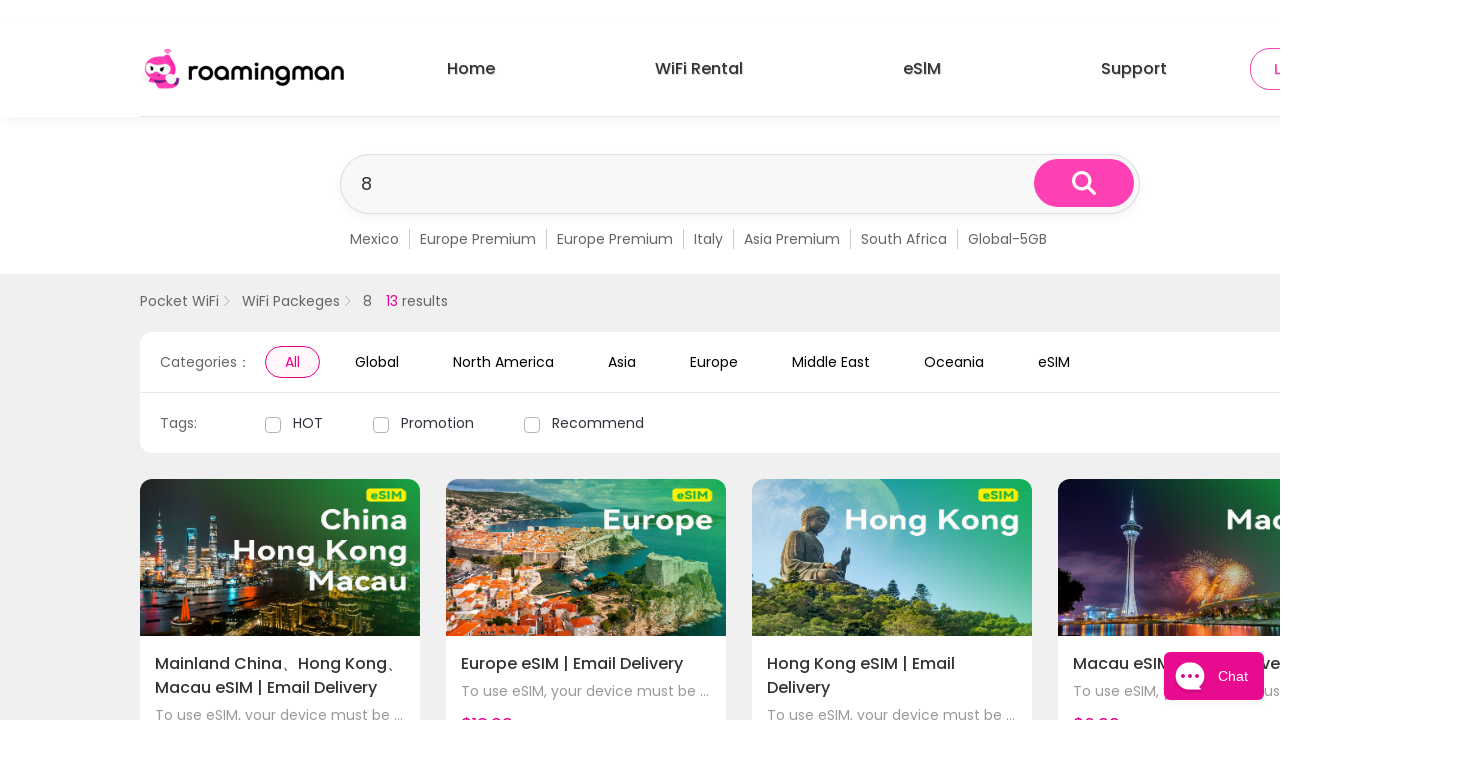

--- FILE ---
content_type: text/html;charset=utf-8
request_url: https://www.roamingman.com/product/index/search/8/
body_size: 18811
content:
<!DOCTYPE html PUBLIC "-//W3C//DTD XHTML 1.0 Transitional//EN" "http://www.w3.org/TR/xhtml1/DTD/xhtml1-transitional.dtd">
<html xmlns="http://www.w3.org/1999/xhtml">
<head>
<meta charset="UTF-8" />
<meta http-equiv="X-UA-Compatible" content="IE=edge"><!--ie使用edge渲染模式-->
<meta content="width=device-width,initial-scale=1.0,maximum-scale=1.0,user-scalable=no" id="viewport" name="viewport">
<meta name="renderer" content="webkit"><!--360渲染模式-->
<title>ROAMING MAN Hotspot for travel</title>
<meta name="description" content="Travel the world withROAMING MAN WIFI hotspot, stay connected with secure and fast data service without any roaming fee." />
<meta name="keywords" content="roaming man,portable wifi rental,pocket wifi hotspot, prepaid mobile wifi, travel wifi, unlimited data, no roaming fee, 4G, LTE" />
<link href="/favicon.ico?2018" rel="shortcut icon" type="image/x-icon">
<link href="/view/global/cores/default/css/style.css?1728929776" rel="stylesheet"/>
<link href="/view/global/home/default/css/style.css?1728929774" rel="stylesheet"/>
<link href="/view/global/home/default/css/reset_addition.css?1714063724" rel="stylesheet"/>
<link href="/view/global/user/default/css/user.css?1723722746" rel="stylesheet"/>
<link rel="stylesheet" href="/view/global/home/default/css/head.css?1723491852">
<script>
_var_ajax_debug_=1;
_var_ajax_root_dir_="/";
_var_ajax_module_=["product","index","search"];
_var_ajax_back_url_='';
_var_ajax_client_=0;
_var_ajax_os_="mac";
_var_site_code_="en";
_var_site_lan_code_="en";
</script>
<script type="text/javascript" src="/view/global/cores/default/js/jquery/jquery.min.js?1641462821"></script>
<script type="text/javascript" src="/view/global/cores/default/js/json2.js?1641462822"></script>
<script type="text/javascript" src="/view/global/cores/default/js/public.js?1723491852"></script>
<script type="text/javascript" src="/view/global/cores/default/js/module.js?1641462821"></script>
<script type="text/javascript" src="/view/global/user/default/js/public.js?1723491852"></script>
<script type="text/javascript" src="/view/global/user/default/js/md5.js?1641462839"></script>
<script type="text/javascript" src="/view/global/cores/default/js/vue.min.js?1641462821"></script>
<script type="text/javascript" src="/view/global/user/default/js/fancybox/source/jquery.fancybox.pack.js?1641462839"></script>
<link rel="stylesheet" href="/view/global/user/default/js//fancybox/source/jquery.fancybox.css?1714063726" type="text/css" media="screen">
<!--google font-->
<link rel="preconnect" href="https://fonts.googleapis.com">
<link rel="preconnect" href="https://fonts.gstatic.com" crossorigin>
<link href="https://fonts.googleapis.com/css2?family=Poppins:ital,wght@0,100;0,200;0,300;0,400;0,500;0,600;0,700;0,800;0,900;1,100;1,200;1,300;1,400;1,500;1,600;1,700;1,800;1,900&display=swap" rel="stylesheet">
<link rel="stylesheet" href="/view/global/home/default/css/poppins.css?1711615039" />
<!-- Matomo -->
<script type="text/javascript">
  var _paq = _paq || [];
  /* tracker methods like "setCustomDimension" should be called before "trackPageView" */
  _paq.push(['trackPageView']);
  _paq.push(['enableLinkTracking']);
  (function() {
    var u="//saas.ucloudlink.com/piwik/";
    _paq.push(['setTrackerUrl', u+'piwik.php']);
    _paq.push(['setSiteId', '16']);
    var d=document, g=d.createElement('script'), s=d.getElementsByTagName('script')[0];
    g.type='text/javascript'; g.async=true; g.defer=true; g.src=u+'piwik.js'; s.parentNode.insertBefore(g,s);
  })();
</script>
<!-- End Matomo Code -->
<!-- Global site tag (gtag.js) - Google Analytics -->
<script async src="https://www.googletagmanager.com/gtag/js?id=UA-112980186-1"></script>
<script>
  window.dataLayer = window.dataLayer || [];
  function gtag(){dataLayer.push(arguments);}
  gtag('js', new Date());
  gtag('config', 'UA-112980186-1');
gtag('config', 'AW-828585243');
</script>
<!-- Facebook Pixel Code -->
<script>
  !function(f,b,e,v,n,t,s)
  {if(f.fbq)return;n=f.fbq=function(){n.callMethod?
  n.callMethod.apply(n,arguments):n.queue.push(arguments)};
  if(!f._fbq)f._fbq=n;n.push=n;n.loaded=!0;n.version='2.0';
  n.queue=[];t=b.createElement(e);t.async=!0;
  t.src=v;s=b.getElementsByTagName(e)[0];
  s.parentNode.insertBefore(t,s)}(window, document,'script',
  'https://connect.facebook.net/en_US/fbevents.js');
  fbq('init', '1948655215454794');
  fbq('track', 'PageView');
</script>
<noscript><img height="1" width="1" style="display:none"
  src="https://www.facebook.com/tr?id=1948655215454794&ev=PageView&noscript=1"
/></noscript>
<!-- End Facebook Pixel Code --><meta name="google-site-verification" content="O0SQQF_BMl6V8Yyd_0X_aPdP1F_rEUtQtuWgGjZ2yyc" /><!-- Activity name for this tag: IO 254860_Page Views Europe -->
<script type='text/javascript'>
var axel = Math.random()+"";
var a = axel * 10000000000000;
document.write('<img src="https://pubads.g.doubleclick.net/activity;xsp=4549100;ord='+ a +'?" width=1 height=1 border=0>');
</script>
<noscript>
<img src="https://pubads.g.doubleclick.net/activity;xsp=4549100;ord=1?" width=1 height=1 border=0>
</noscript><!-- Activity name for this tag: IO 254860_Page Views Asia -->
<script type='text/javascript'>
var axel = Math.random()+"";
var a = axel * 10000000000000;
document.write('<img src="https://pubads.g.doubleclick.net/activity;xsp=4549103;ord='+ a +'?" width=1 height=1 border=0>');
</script>
<noscript>
<img src="https://pubads.g.doubleclick.net/activity;xsp=4549103;ord=1?" width=1 height=1 border=0>
</noscript><!-- Activity name for this tag: IO 254860_Page Views All other -->
<script type='text/javascript'>
var axel = Math.random()+"";
var a = axel * 10000000000000;
document.write('<img src="https://pubads.g.doubleclick.net/activity;xsp=4543315;ord='+ a +'?" width=1 height=1 border=0>');
</script>
<noscript>
<img src="https://pubads.g.doubleclick.net/activity;xsp=4543315;ord=1?" width=1 height=1 border=0>
</noscript><!-- Google tag (gtag.js) - Google Analytics -->
<script async src="https://www.googletagmanager.com/gtag/js?id=G-EQSRZ59WY7">
</script>
<script>
  window.dataLayer = window.dataLayer || [];
  function gtag(){dataLayer.push(arguments);}
  gtag('js', new Date());
  gtag('config', 'G-EQSRZ59WY7');
</script> <script> 
var style = document.createElement('style');
style.innerHTML = '#sitePrompt{ display:none; }';
document.head.appendChild(style);
</script><script>
    (function(win, doc, src, opt) {
      win[opt] = win[opt] || function () {
      win[opt].options = arguments[0]};
      var script = doc.createElement("script");
      script.async = 1;
      script.src = src;
      doc.body.appendChild(script);
    })(window, document, "https://webchat-sh.clink.cn/webchat.js?v="+Date.now(), "clinkWebchatOptions");
      clinkWebchatOptions({
        accessId: "00a5d318-0ec3-47d2-936b-6f96779753f7",
        language: "en_US"
      });
</script><!-- Google tag (gtag.js) -->
<script async src="https://www.googletagmanager.com/gtag/js?id=AW-11093015108"></script>
<script>
  window.dataLayer = window.dataLayer || [];
  function gtag(){dataLayer.push(arguments);}
  gtag('js', new Date());
  gtag('config', 'AW-11093015108');
</script>
    <script>
    var _lang = JSON.parse('{"day":"Day","discount":"discount","couponnotexist":"Coupons don\u0027t exist","morethan":"more than","count":"count","validityperiod":"validity period","producttypeall":"product type: All","producttyperent":"product type: Rent","producttypebuy":"product type: Buy","producttypetopup":"product type: Top-up","coupontypecash":"coupon type: Cash","coupontypeday":"coupon type: Day","coupontypediscount":"coupon type: Discount","travellingdate":"Travelling date","minimumnoofwifidevice":"Minimum no of wifi device","minimumbookingamount":"Minimum booking amount","atotalof":"A total of","records":"records","gotopage":"Go to Page","select":"Select","pickuptimetips":"Estimated pickup time({current_value}) is non-working day, please choose another time.","picktimeerror":"Estimated pickup time({current_value}) is invalid, please choose another time.","state50characters":"The state should be within 50 characters.","name50characters":"The name should be within 50 characters.","fillinidnumber":"Please fill in the ID number","fillincorrectidnumber":"Please fill in the correct ID number","cashcoupon":"Cash coupon","conditionsofuse":"Conditions of use","daycoupon":"Day coupon","discountcoupon":"Discount coupon","consumptionisavailable":"Consumption is available.","consumptionexceeds":"Consumption exceeds.","formorethandays":"For more than {condition_day} days;","cash":"Cash","coupons":"coupons","all":"All","rent":"Rent","buy":"Buy","recharge":"Recharge","travellingdatemorethan":"Travelling date: more than {condition_day} days","minimumbookingamountmorethan":"Minimum booking amount: more than","days":"Days","off":"% off","use":"Use","aslowas":"As low as","learnmore":"Learn more >","daysprice":"DAYS\u0027 PRICE","priceoff":"PRICE OFF","expirationdate":"Expiration date","validbetween":"Valid between {start_date} and {expired_date}","paypalerror":"Payment failed, try again. If the problem persists, please contact support or try a different payment method.","pendingpayment":"Pending Payment","pendingshipment":"Pending Shipment","tobereturned":"To be Returned","completed":"Completed","canceled":"Canceled","tobeused":"To be used","beingused":"Being used","alreadyused":"Already used","tobeactivated":"To be activated","alreadyactivated":"Already activated","shipped":"Shipped","refunded":"Refunded","actiontimerange":"Action time range","ordernumber":"Order Number","simcard":"Sim card","createtime":"Create time","detailsofcharges":"Details of Charges","quantity":"Quantity","shipping":"Shipping","deviceprotectionfees":"Device Protection Fees","coupondeduction":"Coupon Deduction","devicerentalfees":"Device Rental Fees","pointssave":"Points Save","unitprice":"Unit Price","phone":"Phone","each":"each","units":"units","tax":"Tax","ordertimeout":"Order timeout","cancel":"Cancel","pay":"Pay","onlinedelivery":"Online Delivery","refundprocessing":"Refund processing","topupdata":"Top up data","contract":"Contract","travelnow":"Travel now","close":"Close","startdate":"Start Date","enddate":"End Date","total":"Total","used":"Used","remaining":"Remaining","publisher":"Publisher","date":"Date","incomeoutgo":"Income\/ Outgo","balance":"Balance","notes":"Notes","personalinformation":"Personal Information","fullname":"Full Name","email":"Email","phonenumber":"Phone number","country":"Country","stateregion":"State\/Province\/Region","city":"City","zipcode":"Zip code","streetaddress":"Street address","addressinformation":"Address information","fullnameerror":"The Full name must consist of Chinese characters or English letters or spaces or - and the length is between 1 and 100","zipcodeerror":"Zip Code must be between 4 and 8 digits","phonenumbererror":"Phone number must be between 7 and 13 digits and pure numbers","useit":"Use it","itsavailable":"It\u0027s going to be available.","periodofvalidity":"Period of validity","minimumdevice":"Minimum no of wifi device","productlimited":"The product limited","viewavailableproducts":"View available products","personalphoneerror":"Phone number must be between 7 and 13 digits","selectbirthday":"Please select date of birthday","datebirtherror":"Date of birth must be less than the current date","nolinkgenerated":"No link generated yet","copiedsuc":"Copied successfully","selectpickup":"Please select the method of pickup","afghan":"Afghan","albanian":"Albanian","algerian":"Algerian","american":"American","andorran":"Andorran","angolan":"Angolan","antiguans":"Antiguans","argentinean":"Argentinean","armenian":"Armenian","australian":"Australian","austrian":"Austrian","azerbaijani":"Azerbaijani","bahamian":"Bahamian","bahraini":"Bahraini","bangladeshi":"Bangladeshi","barbadian":"Barbadian","barbudans":"Barbudans","batswana":"Batswana","belarusian":"Belarusian","belgian":"Belgian","belizean":"Belizean","beninese":"Beninese","bhutanese":"Bhutanese","bolivian":"Bolivian","bosnian":"Bosnian","brazilian":"Brazilian","british":"British","bruneian":"Bruneian","bulgarian":"Bulgarian","burkinabe":"Burkinabe","burmese":"Burmese","burundian":"Burundian","cambodian":"Cambodian","cameroonian":"Cameroonian","canadian":"Canadian","capeverdean":"Cape Verdean","centralafrican":"Central African","chadian":"Chadian","chilean":"Chilean","chinese":"Chinese","colombian":"Colombian","comoran":"Comoran","congolese":"Congolese","costarican":"Costa Rican","croatian":"Croatian","cuban":"Cuban","cypriot":"Cypriot","czech":"Czech","danish":"Danish","djibouti":"Djibouti","dominican":"Dominican","dutch":"Dutch","easttimorese":"East Timorese","ecuadorean":"Ecuadorean","egyptian":"Egyptian","emirian":"Emirian","equatorialguinean":"Equatorial Guinean","eritrean":"Eritrean","estonian":"Estonian","ethiopian":"Ethiopian","fijian":"Fijian","filipino":"Filipino","finnish":"Finnish","french":"French","gabonese":"Gabonese","gambian":"Gambian","georgian":"Georgian","german":"German","ghanaian":"Ghanaian","greek":"Greek","grenadian":"Grenadian","guatemalan":"Guatemalan","guineabissauan":"Guinea-Bissauan","guinean":"Guinean","guyanese":"Guyanese","haitian":"Haitian","herzegovinian":"Herzegovinian","honduran":"Honduran","hungarian":"Hungarian","ikiribati":"I-Kiribati","icelander":"Icelander","indian":"Indian","indonesian":"Indonesian","iranian":"Iranian","iraqi":"Iraqi","irish":"Irish","israeli":"Israeli","italian":"Italian","ivorian":"Ivorian","jamaican":"Jamaican","japanese":"Japanese","jordanian":"Jordanian","kazakhstani":"Kazakhstani","kenyan":"Kenyan","kittianandnevisian":"Kittian and Nevisian","kuwaiti":"Kuwaiti","kyrgyz":"Kyrgyz","laotian":"Laotian","latvian":"Latvian","lebanese":"Lebanese","liberian":"Liberian","libyan":"Libyan","liechtensteiner":"Liechtensteiner","lithuanian":"Lithuanian","luxembourger":"Luxembourger","macedonian":"Macedonian","malagasy":"Malagasy","malawian":"Malawian","malaysian":"Malaysian","maldivian":"Maldivian","malian":"Malian","maltese":"Maltese","marshallese":"Marshallese","mauritanian":"Mauritanian","mauritian":"Mauritian","mexican":"Mexican","micronesian":"Micronesian","moldovan":"Moldovan","monacan":"Monacan","mongolian":"Mongolian","moroccan":"Moroccan","mosotho":"Mosotho","motswana":"Motswana","mozambican":"Mozambican","namibian":"Namibian","nauruan":"Nauruan","nepalese":"Nepalese","newzealander":"New Zealander","nivanuatu":"Ni-Vanuatu","nicaraguan":"Nicaraguan","nigerian":"Nigerian","nigerien":"Nigerien","northkorean":"North Korean","northernirish":"Northern Irish","norwegian":"Norwegian","omani":"Omani","pakistani":"Pakistani","palauan":"Palauan","panamanian":"Panamanian","papuanewguinean":"Papua New Guinean","paraguayan":"Paraguayan","peruvian":"Peruvian","polish":"Polish","portuguese":"Portuguese","qatari":"Qatari","romanian":"Romanian","russian":"Russian","rwandan":"Rwandan","saintlucian":"Saint Lucian","salvadoran":"Salvadoran","samoan":"Samoan","sanmarinese":"San Marinese","saotomean":"Sao Tomean","saudi":"Saudi","scottish":"Scottish","senegalese":"Senegalese","serbian":"Serbian","seychellois":"Seychellois","sierraleonean":"Sierra Leonean","singaporean":"Singaporean","slovakian":"Slovakian","slovenian":"Slovenian","solomonislander":"Solomon Islander","somali":"Somali","southafrican":"South African","southkorean":"South Korean","spanish":"Spanish","srilankan":"Sri Lankan","sudanese":"Sudanese","surinamer":"Surinamer","swazi":"Swazi","swedish":"Swedish","swiss":"Swiss","syrian":"Syrian","taiwanese":"Taiwanese","tajik":"Tajik","tanzanian":"Tanzanian","thai":"Thai","togolese":"Togolese","tongan":"Tongan","trinidadianortobagonian":"Trinidadian or Tobagonian","tunisian":"Tunisian","turkish":"Turkish","tuvaluan":"Tuvaluan","ugandan":"Ugandan","ukrainian":"Ukrainian","uruguayan":"Uruguayan","uzbekistani":"Uzbekistani","venezuelan":"Venezuelan","vietnamese":"Vietnamese","welsh":"Welsh","yemenite":"Yemenite","zambian":"Zambian","zimbabwean":"Zimbabwean","alabama":"Alabama","alaska":"Alaska","americansamoa":"American Samoa","arizona":"Arizona","arkansas":"Arkansas","armedforcesamericas":"Armed Forces Americas","armedforceseurope":"Armed Forces Europe","armedforcespacific":"Armed Forces Pacific","california":"California","colorado":"Colorado","connecticut":"Connecticut","delaware":"Delaware","districtofcolumbia":"District of Columbia","federatedstatesofmicronesia":"Federated States of Micronesia","florida":"Florida","georgia":"Georgia","guam":"Guam","hawaii":"Hawaii","idaho":"Idaho","illinois":"Illinois","indiana":"Indiana","iowa":"Iowa","kansas":"Kansas","kentucky":"Kentucky","louisiana":"Louisiana","maine":"Maine","marshallislands":"Marshall Islands","maryland":"Maryland","massachusetts":"Massachusetts","michigan":"Michigan","minnesota":"Minnesota","mississippi":"Mississippi","missouri":"Missouri","montana":"Montana","nebraska":"Nebraska","nevada":"Nevada","newhampshire":"New Hampshire","newjersey":"New Jersey","newmexico":"New Mexico","newyork":"New York","northcarolina":"North Carolina","northdakota":"North Dakota","northernmarianaislands":"Northern Mariana Islands","ohio":"Ohio","oklahoma":"Oklahoma","oregon":"Oregon","palau":"Palau","pennsylvania":"Pennsylvania","puertorico":"Puerto Rico","rhodeisland":"Rhode Island","southcarolina":"South Carolina","southdakota":"South Dakota","tennessee":"Tennessee","texas":"Texas","utah":"Utah","vermont":"Vermont","virginislands":"Virgin Islands","virginia":"Virginia","washington":"Washington","westvirginia":"West Virginia","wisconsin":"Wisconsin","wyoming":"Wyoming","comment":"Comment","pullupload":"Pull up to load more","loading":"Loading...","nomoredata":"No more data","cashcoupons":"Cash coupons","daycoupons":"Day coupons","discountcoupons":"Discount coupons","useimmediately":"Use it immediately","discountc":"Discount","packagename":"Package Name","orderdata":"Order Data","datausage":"Data Usage","viewdetails":"View Details","usagetime":"Usage time","pleaseloginfirst":"Please login first in order to join the price slash sharing activity.","upgradedvip":"You have upgraded VIP and don\u0027t need to buy a VIP program again.","generatelink":"Generate link","pleaselogin":"Please login first","enteremail":"Please enter your email address","mailboxincorrect":"The mailbox format is incorrect.","copylink":"Copy Link","confirmdeletingaddress":"Did you confirm deleting the address?","confirm":"Confirm","pleasefillcode":"Please fill in the verification code","deposit":"Deposit","getmoreservices":"Get More Services","packageisnotenoughforyou":"Package is not enough for you?","buythedataoverlaypackagenow":"Buy the data overlay package now","goodexperience":"Good experience, I want to renew the local broadband package!","renewthecontract":"You can choose to change to any package when you renew the contract","iwanttotravelabroad":"I want to travel abroad!","youcanaddanoverseaspackage":"You can add an overseas package to any region to complete for travel","day_s":"Day(s)","month":"month","months":"months","nocoupon":"No coupon now.","noorder":"No order now.","pickup":"pickup","delivery":"delivery","pleaseinputimeicode":"Please input IMEI code","pleaseselectimeicode":"Please select IMEI code","cancellationorder":"Cancellation of order","save":"Save","refreshretry":"Refresh & Retry","bademailformat":"Bad email format","saveaddress":"Save Address","editaddress":"Edit Address","addaddress":"Add Address","myaddress":"My Address","nextstep":"Next Step","paymentoptions":"Payment Options","devices":"Devices","singaporesite":"Singapore site","ussite":"US site","chinasite":"China site","malaysiansite":"Malaysia site","imei":"IMEI","productname":"Product name","time":"Time","relatedordernumber":"Related Order Number","addmylikes":"Successfully added to My Likes!","removemylikes":"Successfully removed from My Likes.","edit":"Edit","done":"Done","paynotice":"You have an unpaid order.<br\/> Would you like to proceed with the payment?","yes":"Yes","no":"No","select_variation":"Please select product variation first","variation":"Variation","discountdaycondition":"Discount available for rentals of {value} days or longer.","discountsubtotalcondition":"Discount available on orders over {value}."}');
    var currency_type = 'USD';
</script>
</head>
<body>
<link href="/view/global/home/default/css/my_homeNew.css?1733255756" rel="stylesheet"/> 
<div class="common_nav">
        <div class="menu-nav linear-gradient poppins-medium">
        <!--合作商自定义logo-->
                <a href="/" class="header_logo"></a>
        <!--菜单导航-->
                <div class="nav-container-box">
                        <div class="nav-container">



                
                                <div class="subFix">
                    <a href="/" class="p-nav" >Home</a>


                                    </div>

                            </div>

                        <div class="nav-container">



                
                                <div class="subFix">
                    <a href="https://www.glocalme.com/US/rent-wifi" class="p-nav" >WiFi Rental</a>


                                    </div>

                            </div>

                        <div class="nav-container">



                
                                <div class="subFix">
                    <a href="/product/index/sell_list/80" class="p-nav" >eSlM</a>


                                    </div>

                            </div>

                        <div class="nav-container">



                
                                <div class="subFix">
                    <a href="/support" class="p-nav" >Support</a>


                                    </div>

                            </div>

                    </div>

        <a href="/order/now" class="p-getwifi fr">RENT WIFI</a>
        <div class="fr" style="position: relative">

                        <a href="/user/model/login" class="p-login p-nav go_login_btn go_log_in" style="border: 1px solid #f741b0;margin-right: 0 !important;">
                Log In            </a>
            
            <a href="/user/model/register" class="go_sign_up hide"></a>
            <ul class="p-order-ul hide">
                <li>
                    <a href="/order/index/user_order">***</a>
                </li>
                <li>
                    <a href="/order/index/user_order">My Orders</a>
                </li>
                <li>
                    <a href="/user/index/user_coupon">My Coupons</a>
                </li>
                                <li>
                    <a href="/user/index/user_address">My Addresses</a>
                </li>
                <li>
                    <a href="/user/index/bookmark">My Likes</a>
                </li>
                                <li>
                    <a href="/user/index/user_notification">Notification</a>
                                    </li>
                <li>
                    <a href="/user/index/quit">Quit</a>
                </li>
            </ul>
        </div>

    </div>
    </div>
<!--登录按钮的js部分-->
<script>

    // 导航栏上下图标
    $('.nav-container').mouseenter(function(){
        // 当鼠标进入div时，显示图片A，隐藏图片B
        $(this).find('.image-b').show();
        $(this).find('.image-a').hide();
    }).mouseleave(function(){
        // 当鼠标离开div时，显示图片B，隐藏图片A
        $(this).find('.image-b').hide();
        $(this).find('.image-a').show();
    });


    $(function(){
        var fromCache = "";
        var lastTrigger = 'go_log_in';
        var isAgree = false;
        var cacheFrom = function(id){
            //缓存表单信息
            fromCache = $('#'+id).serializeArray();
        };
        var restoreFrom = function(id){
            if(fromCache === '') return;
            setTimeout(function(){
                for(var i = 0,len = fromCache.length;i<len;i++){
                    $('#'+id+' input[name="'+fromCache[i]['name']+'"]').val(fromCache[i]['value']);
                }
            },500);
        };
        //顶部登录/注册页面切换登录
        $(".go_log_in").fancybox({
            type:'ajax',
            afterLoad: function(){
                _user._form_keydown('login_user');
                restoreFrom('login_user');
                lastTrigger = 'go_log_in';
            },
            beforeClose: function () {
                cacheFrom('login_user');
            },
            helpers     : {
                overlay : {closeClick: false}
            }
        });
        //登录页面切换注册
        $(".go_sign_up").fancybox({
            type:'ajax',
            afterLoad: function(){
                _user._form_keydown('set_user');
                restoreFrom('set_user');
                lastTrigger = 'go_sign_up';
                setTimeout(function(){
                    if(isAgree){
                        $('.is_checked').addClass('checked');
                    }
                },500);
            },
            beforeClose: function () {
                cacheFrom('set_user');
            }
        });
        //登录页面忘记密码
        $("#user_retrieval").fancybox({type:'ajax'});
        //协议
        $("#conditions_of_use, #privacy_notice").fancybox({
            type:'ajax',
            padding:0,
            afterClose: function(e){
                $('a.'+lastTrigger).trigger('click');
            }
        });
        //同意协议
        $(document).on('click','.is_checked',function(){
            $(this).toggleClass("checked");
        });
        //如同意按钮被点击，记录一下
        $(document).on('click','.btn_agree',function(){
            isAgree = true;
            //单独登录页面
            $('.agreement_check').addClass('checked');
            $('.fancybox-close').trigger('click');
        });
        //鼠标移入登录按钮显示
        $('.login-user-id, .p-order-ul').hover(function(){
            $('.p-order-ul').removeClass('hide');
        },function(){
            $('.p-order-ul').addClass('hide');
        });
        $(document).on('click','.select_lang',function(){
            var data_url = $(this).attr('data-url');
            var url = data_url+location.pathname ;
            _function_._location(url);
        });
        $('.common_nav .user-info-wrapper div').hover(function(){
            $(this).children().show();
            var obj = $(this).children();
            $(document).bind('click',function(event,obj) {
                var target = $(event.target);
                if(!target.closest('.common_nav .user-info-wrapper div').length) {
                    $('.common_nav .user-info-wrapper div ul').hide();
                    $(document).unbind('click');
                }
            });
        })

    });
</script><!--search page-->
<!--common search-->
<link rel="stylesheet" href="/view/global/home/default/css/search.css?1728929774">
<script type="text/javascript" src="/view/global/order/default/js/public.js?1641462817"></script>
<script type="text/javascript" src="/view/global/order/default/js/advance.js?1760622714"></script>
<div class="wifi-search content--common">
    <div class="search__block clearfix">
        <form onsubmit="return product_search.query()">
            <input type="text" class="search__input" autocomplete="off" id="product-search-input" placeholder="Where are you traveling?   Countries or Regions..." value="8">
            <button class="search__btn btn-primary" type="submit"></button>
        </form><script src='/view/global/cores/default/js/form.js'></script>
    </div>
    <ul class="hot-search clearfix">
                                <li class="hot-search__product"><a href="/product/index/search/Mexico///" onclick="index_search.gtag_search('Mexico   ')">Mexico   </a></li>
                <li class="hot-search__product"><a href="/product/index/search/Europe+Premium///" onclick="index_search.gtag_search('Europe Premium  ')">Europe Premium  </a></li>
                <li class="hot-search__product"><a href="/product/index/search/Europe+Premium///" onclick="index_search.gtag_search('Europe Premium  ')">Europe Premium  </a></li>
                <li class="hot-search__product"><a href="/product/index/search/Italy///" onclick="index_search.gtag_search('Italy   ')">Italy   </a></li>
                <li class="hot-search__product"><a href="/product/index/search/Asia+Premium///" onclick="index_search.gtag_search('Asia Premium  ')">Asia Premium  </a></li>
                <li class="hot-search__product"><a href="/product/index/search/South+Africa///" onclick="index_search.gtag_search('South Africa   ')">South Africa   </a></li>
                <li class="hot-search__product"><a href="/product/index/search/Global-5GB///" onclick="index_search.gtag_search('Global-5GB')">Global-5GB</a></li>
                    </ul>
    <script>
        var product_search = {
            param:[
                '',
                '',
            ],
            input:document.getElementById('product-search-input'),
            query:function(){
                if(this.input){
                    var param = [
                        encodeURIComponent(this.input.value),
                        '',//encodeURIComponent(this.param[0]),
                        '',//encodeURIComponent(this.param[1]),
                    ];
                    _function_._pushdatalayer("search",{
                        search_term: this.input.value
                    })
                    location.href='/product/index/search/'+param.join('/');
                }
                return false;
            }
        }
    </script>
</div>
<!--search config optional-->
<div class="search-config">
    <div class="search-config__wrap">
        <div class="search-bread__nav">
            <span class="bread__nav--level-1 bread__nav--level">Pocket WiFi</span>
            <span class="bread__nav--level-2 bread__nav--level">WiFi Packeges</span>
            <span class="bread__nav--result">
                <span class="search__content">8</span>
                <span class="search__number">13</span> results            </span>
        </div>
        <div class="search__setting">
            <ul class="search-config__item clearfix">
                <li class="search-config__item--title">Categories：</li>
                <li class="config__item selected"><a href="/product/index/search///" >All</a></li>
                                                                                                                <li class="config__item "><a href="/product/index/search//7/" onclick="index_search.gtag_search('Global')">Global</a></li>
                                                                                                <li class="config__item "><a href="/product/index/search//2/" onclick="index_search.gtag_search('North America')">North America</a></li>
                                                                                                <li class="config__item "><a href="/product/index/search//3/" onclick="index_search.gtag_search('Asia')">Asia</a></li>
                                                                                                <li class="config__item "><a href="/product/index/search//1/" onclick="index_search.gtag_search('Europe')">Europe</a></li>
                                                                                                <li class="config__item "><a href="/product/index/search//8/" onclick="index_search.gtag_search('Middle East')">Middle East</a></li>
                                                                                                <li class="config__item "><a href="/product/index/search//5/" onclick="index_search.gtag_search('Oceania')">Oceania</a></li>
                                                                                                <li class="config__item "><a href="/product/index/search//80/" onclick="index_search.gtag_search('eSIM')">eSIM</a></li>
                                                                            </ul>
            <ul class="search-config__item clearfix">
                <li class="search-config__item--title">Tags:</li>
                <li class="config__tag">
                    <a href="/product/index/search///-1" >
                    <span for="" class="roaming-man__checkbox-label ">
                        <span class="roaming-man__checkbox">
                            <!--input type="checkbox" class="roaming-man__checkbox--input"-->
                            <span class="roaming-man__checkbox--inner"></span>
                        </span>
                        <span class="roaming-man__checkbox--text">HOT</span>
                    </span>
                    </a>
                </li>
                <li class="config__tag">
                    <a href="/product/index/search///-2" >
                    <span for="" class="roaming-man__checkbox-label ">
                        <span class="roaming-man__checkbox">
                            <!--input type="checkbox" class="roaming-man__checkbox--input"-->
                            <span class="roaming-man__checkbox--inner"></span>
                        </span>
                        <span class="roaming-man__checkbox--text">Promotion</span>
                    </span>
                    </a>
                </li>
                                <li class="config__tag">
                    <a href="/product/index/search///1">
                    <span for="" class="roaming-man__checkbox-label ">
                        <span class="roaming-man__checkbox">
                            <!--input type="checkbox" class="roaming-man__checkbox--input"-->
                            <span class="roaming-man__checkbox--inner"></span>
                        </span>
                        <span class="roaming-man__checkbox--text">Recommend</span>
                    </span>
                    </a>
                </li>
                            </ul>
        </div>
    </div>
</div>
<!--search list optional-->
<div class="product">
    <div class="product__wrap content--common">
        <div class="product__content clearfix">
                                                            <!--sell-->
            <div class="product__item">
                                
                <a href="/mainland-china、hong-kong、macau-esim-|-email-delivery-1227/">
                    <img src="https://staticcdn-www.roamingman.my/upload/image/my/2025/08/kgmdfy0f0a6u3mjh8fr3gkcs53qhjeqw.jpg" alt="" class="product__picture">
                    <div class="product__item--content">
                        <p class="product__item--product-name poppins-medium">Mainland China、Hong Kong、Macau eSIM | Email Delivery</p>
                        <p class="product__item--intro">To use eSIM, your device must be carrier unlocked and eSIM compatible.QR Code Redemption Valid for 30 Days</p>
                                                <p class="product__item--price-current">$7.99                            <button class="product__item--rent btn-primary" onClick="event.preventDefault();window.location.href='/order/index/sell_order/1227'">Buy now</button>
                        </p>
                                                                        <p class="product__item--price-old">$9.99</p>
                                                                    </div>
                </a>

            </div>
                                                                        <!--sell-->
            <div class="product__item">
                                
                <a href="/europe-esim-|-email-delivery-1228/">
                    <img src="https://staticcdn-www.roamingman.my/upload/image/my/2025/08/uo5gxcfwqccee29br7ye916468yzgw9g.jpg" alt="" class="product__picture">
                    <div class="product__item--content">
                        <p class="product__item--product-name poppins-medium">Europe eSIM | Email Delivery</p>
                        <p class="product__item--intro">To use eSIM, your device must be carrier unlocked and eSIM compatible.QR Code Redemption Valid for 30 Days</p>
                                                <p class="product__item--price-current">$13.99                            <button class="product__item--rent btn-primary" onClick="event.preventDefault();window.location.href='/order/index/sell_order/1228'">Buy now</button>
                        </p>
                                                                        <p class="product__item--price-old">$15.99</p>
                                                                    </div>
                </a>

            </div>
                                                                        <!--sell-->
            <div class="product__item">
                                
                <a href="/hong-kong-esim-|-email-delivery-1229/">
                    <img src="https://staticcdn-www.roamingman.my/upload/image/my/2025/08/20ryrfiwyog1aaazsirwyeskw7iwxomg.jpg" alt="" class="product__picture">
                    <div class="product__item--content">
                        <p class="product__item--product-name poppins-medium">Hong Kong eSIM | Email Delivery</p>
                        <p class="product__item--intro">To use eSIM, your device must be carrier unlocked and eSIM compatible.QR Code Redemption Valid for 30 Days</p>
                                                <p class="product__item--price-current">$6.99                            <button class="product__item--rent btn-primary" onClick="event.preventDefault();window.location.href='/order/index/sell_order/1229'">Buy now</button>
                        </p>
                                                                        <p class="product__item--price-old">$8.99</p>
                                                                    </div>
                </a>

            </div>
                                                                        <!--sell-->
            <div class="product__item">
                                
                <a href="/macau-esim-|-email-delivery-1230/">
                    <img src="https://staticcdn-www.roamingman.my/upload/image/my/2025/08/toahomzkav8v1akn4csqt174gyflixu7.jpg" alt="" class="product__picture">
                    <div class="product__item--content">
                        <p class="product__item--product-name poppins-medium">Macau eSIM | Email Delivery</p>
                        <p class="product__item--intro">To use eSIM, your device must be carrier unlocked and eSIM compatible.QR Code Redemption Valid for 30 Days</p>
                                                <p class="product__item--price-current">$6.99                            <button class="product__item--rent btn-primary" onClick="event.preventDefault();window.location.href='/order/index/sell_order/1230'">Buy now</button>
                        </p>
                                                                        <p class="product__item--price-old">$8.99</p>
                                                                    </div>
                </a>

            </div>
                                                                        <!--sell-->
            <div class="product__item">
                                
                <a href="/usa、canada、australia-esim-|-email-delivery-1231/">
                    <img src="https://staticcdn-www.roamingman.my/upload/image/my/2025/08/5sy4cwukkhs9hnxvqo0elt9b5f5ytn0j.jpg" alt="" class="product__picture">
                    <div class="product__item--content">
                        <p class="product__item--product-name poppins-medium">USA、Canada、Australia eSIM | Email Delivery</p>
                        <p class="product__item--intro">To use eSIM, your device must be carrier unlocked and eSIM compatible.QR Code Redemption Valid for 30 Days</p>
                                                <p class="product__item--price-current">$20.99                            <button class="product__item--rent btn-primary" onClick="event.preventDefault();window.location.href='/order/index/sell_order/1231'">Buy now</button>
                        </p>
                                                                        <p class="product__item--price-old">$22.99</p>
                                                                    </div>
                </a>

            </div>
                                                                        <!--sell-->
            <div class="product__item">
                                
                <a href="/china-esim-|-email-delivery-1232/">
                    <img src="https://staticcdn-www.roamingman.my/upload/image/my/2025/08/bgyn7agzk345gcg204txl9pioz61fxpf.jpg" alt="" class="product__picture">
                    <div class="product__item--content">
                        <p class="product__item--product-name poppins-medium">China eSIM | Email Delivery</p>
                        <p class="product__item--intro">To use eSIM, your device must be carrier unlocked and eSIM compatible.QR Code Redemption Valid for 30 Days</p>
                                                <p class="product__item--price-current">$6.99                            <button class="product__item--rent btn-primary" onClick="event.preventDefault();window.location.href='/order/index/sell_order/1232'">Buy now</button>
                        </p>
                                                                        <p class="product__item--price-old">$8.99</p>
                                                                    </div>
                </a>

            </div>
                                                                        <!--sell-->
            <div class="product__item">
                                
                <a href="/vietnam-esim-|-email-delivery-1233/">
                    <img src="https://staticcdn-www.roamingman.my/upload/image/my/2025/08/0vv0gwna77l5t55qi2xf431drboh3dim.jpg" alt="" class="product__picture">
                    <div class="product__item--content">
                        <p class="product__item--product-name poppins-medium">Vietnam eSIM | Email Delivery</p>
                        <p class="product__item--intro">To use eSIM, your device must be carrier unlocked and eSIM compatible.QR Code Redemption Valid for 30 Days</p>
                                                <p class="product__item--price-current">$6.99                            <button class="product__item--rent btn-primary" onClick="event.preventDefault();window.location.href='/order/index/sell_order/1233'">Buy now</button>
                        </p>
                                                                        <p class="product__item--price-old">$8.99</p>
                                                                    </div>
                </a>

            </div>
                                                                        <!--sell-->
            <div class="product__item">
                                
                <a href="/middle-east-esim-|-email-delivery-1234/">
                    <img src="https://staticcdn-www.roamingman.my/upload/image/my/2025/08/425po3o6ugrcrhujzdmkn5e44j4z2alz.jpg" alt="" class="product__picture">
                    <div class="product__item--content">
                        <p class="product__item--product-name poppins-medium">Middle East eSIM | Email Delivery</p>
                        <p class="product__item--intro">To use eSIM, your device must be carrier unlocked and eSIM compatible.QR Code Redemption Valid for 30 Days</p>
                                                <p class="product__item--price-current">$21.99                            <button class="product__item--rent btn-primary" onClick="event.preventDefault();window.location.href='/order/index/sell_order/1234'">Buy now</button>
                        </p>
                                                                        <p class="product__item--price-old">$23.99</p>
                                                                    </div>
                </a>

            </div>
                                                                        <!--sell-->
            <div class="product__item">
                                
                <a href="/japan-esim-|-email-delivery-1235/">
                    <img src="https://staticcdn-www.roamingman.my/upload/image/my/2025/08/64c1v5yei63hqezzubncemsi1tc6h7x3.jpg" alt="" class="product__picture">
                    <div class="product__item--content">
                        <p class="product__item--product-name poppins-medium">Japan eSIM | Email Delivery</p>
                        <p class="product__item--intro">To use eSIM, your device must be carrier unlocked and eSIM compatible.QR Code Redemption Valid for 30 Days</p>
                                                <p class="product__item--price-current">$8.99                            <button class="product__item--rent btn-primary" onClick="event.preventDefault();window.location.href='/order/index/sell_order/1235'">Buy now</button>
                        </p>
                                                                        <p class="product__item--price-old">$10.99</p>
                                                                    </div>
                </a>

            </div>
                                                                        <!--sell-->
            <div class="product__item">
                                
                <a href="/south-korea-esim-|-email-delivery-1236/">
                    <img src="https://staticcdn-www.roamingman.my/upload/image/my/2025/08/9ivglxgelkoqmugp7ak8vsgzwu297x0b.jpg" alt="" class="product__picture">
                    <div class="product__item--content">
                        <p class="product__item--product-name poppins-medium">South Korea eSIM | Email Delivery</p>
                        <p class="product__item--intro">To use eSIM, your device must be carrier unlocked and eSIM compatible.QR Code Redemption Valid for 30 Days</p>
                                                <p class="product__item--price-current">$8.99                            <button class="product__item--rent btn-primary" onClick="event.preventDefault();window.location.href='/order/index/sell_order/1236'">Buy now</button>
                        </p>
                                                                        <p class="product__item--price-old">$10.99</p>
                                                                    </div>
                </a>

            </div>
                                                                        <!--sell-->
            <div class="product__item">
                                
                <a href="/taiwan-esim-|-email-delivery-1237/">
                    <img src="https://staticcdn-www.roamingman.my/upload/image/my/2025/08/cwws4obrevmncx7zlybfxakhqlmot7lh.jpg" alt="" class="product__picture">
                    <div class="product__item--content">
                        <p class="product__item--product-name poppins-medium">Taiwan eSIM | Email Delivery</p>
                        <p class="product__item--intro">To use eSIM, your device must be carrier unlocked and eSIM compatible.QR Code Redemption Valid for 30 Days</p>
                                                <p class="product__item--price-current">$8.99                            <button class="product__item--rent btn-primary" onClick="event.preventDefault();window.location.href='/order/index/sell_order/1237'">Buy now</button>
                        </p>
                                                                        <p class="product__item--price-old">$10.99</p>
                                                                    </div>
                </a>

            </div>
                                                                        <!--sell-->
            <div class="product__item">
                                
                <a href="/southeast-asia-esim-|-email-delivery-1238/">
                    <img src="https://staticcdn-www.roamingman.my/upload/image/my/2025/08/jnq5q3c6h13qoymtq3u5aslkx3ak4e1v.jpg" alt="" class="product__picture">
                    <div class="product__item--content">
                        <p class="product__item--product-name poppins-medium">Southeast Asia eSIM | Email Delivery</p>
                        <p class="product__item--intro">To use eSIM, your device must be carrier unlocked and eSIM compatible.QR Code Redemption Valid for 30 Days</p>
                                                <p class="product__item--price-current">$10.99                            <button class="product__item--rent btn-primary" onClick="event.preventDefault();window.location.href='/order/index/sell_order/1238'">Buy now</button>
                        </p>
                                                                        <p class="product__item--price-old">$12.99</p>
                                                                    </div>
                </a>

            </div>
                                                                        <!--sell-->
            <div class="product__item">
                                
                <a href="/asia-esim-|-email-delivery-1239/">
                    <img src="https://staticcdn-www.roamingman.my/upload/image/my/2025/08/n0llyfi906if6rf3g52w3ewpenv0p4t7.jpg" alt="" class="product__picture">
                    <div class="product__item--content">
                        <p class="product__item--product-name poppins-medium">Asia eSIM | Email Delivery</p>
                        <p class="product__item--intro">To use eSIM, your device must be carrier unlocked and eSIM compatible.QR Code Redemption Valid for 30 Days</p>
                                                <p class="product__item--price-current">$12.99                            <button class="product__item--rent btn-primary" onClick="event.preventDefault();window.location.href='/order/index/sell_order/1239'">Buy now</button>
                        </p>
                                                                        <p class="product__item--price-old">$14.99</p>
                                                                    </div>
                </a>

            </div>
                                                        </div>
        <div>
            <!--
前台新闻信息列表翻页
-->

<script>
		_modules.flipages._loads(['user_list_object','show']);
</script>
<div class="eng_pages p_c">
<span class='user_list' id='user_list_object' style="display:;">
		    
                A total of 13 records        		                
                                                                                        <a href='//www.roamingman.com/product/index/search/8///page-1' class='ends starts' > </a>
                                                                                                                                        
                                                                                                                                                                                                
                                <a href='//www.roamingman.com/product/index/search/8///page-1' class='true'>1</a>
                
                
                                                                                        <a href='//www.roamingman.com/product/index/search/8///page-1' class='ends'> </a>
        </span>
</div>

        </div>
    </div>
</div>

<script type="text/javascript" src="/view/global/product/default/js/index_search.js?1723491852"></script>
<div class="grab_bot" style="display:;">
	<div class="grab_b_con clearfix">
    	<span class="text">Subscribe to Get More ROAMING MAN Information</span>
        <div class="gb_eamil fr">
            <input type="text" placeholder="Enter your email address" id="sub_email_sub" name="sub_email_sub" /><button onclick="_user._sub_email()">join</button>
        </div>
    </div>
</div>

<div class="footer">
<div class="foot_ul clearfix">
	<div class="con clearfix">
            <div class="con_wrap">
                                                                                                <ul style="width:23%">
                                            <li class="name">
                            <!---->
                            FOR CUSTOMERS                        </li>
                                                                                    <li><a href="https://www.roamingman.com/agreement/privacypolicy">Privacy Policy</a></li>
                                                            <li><a href="https://www.roamingman.com/agreement/termsconditions">Terms & Conditions</a></li>
                                                            <li><a href="https://www.roamingman.com/agreement/HowToVideos">How-To Videos</a></li>
                                                            <li><a href="/faq">FAQ</a></li>
                                                                                        </ul>
                                <ul style="width:23%">
                                            <li class="name">
                            <!---->
                            FOR BUSINESS                        </li>
                                                                                    <li><a href="https://www.roamingman.com/agreement/business">Business Partners</a></li>
                                                            <li><a href="https://www.roamingman.com/agreement/AffiliateProgram">Affiliate Program</a></li>
                                                                                        </ul>
                                <ul style="width:23%">
                                            <li class="name">
                            <!---->
                            ABOUT ROAMINGMAN                        </li>
                                                                                    <li><a href="https://www.roamingman.com/agreement/AboutROAMINGMAN">About ROAMING MAN</a></li>
                                                            <li><a href="https://www.facebook.com/roamingmanus/">Official Facebook</a></li>
                                                            <li><a href="https://www.instagram.com/roamingman_us/">Official Instagram</a></li>
                                                            <li><a href="https://www.roamingman.com/agreement/ContactUs">Contact Us</a></li>
                                                                                        </ul>
                                                <ul style="width:29%">
                    <li class="name">Contact</li>
                    <li class="contact_info">
                        Raomingman (a brand of UCLOUDLINK GROUP INC. NASDAQ: UCL)<br>                        47-15 160th St Fl 2, Flushing, NY 11358<br>                                                                        roamingman.america1@ucloudlink.com<br>                    </li>
                    <li>
                        <div class="bot_share clearfix">
                            <ul class="bot_share_wrap">
                                                                                                <li><a href="https://www.facebook.com/roamingmanus/" target="_blank" style="background-image: url(/upload/image/en/2018/09/s1262kv1tx4s52w7extl95x1gn0yeyjm.png)"></a></li>
                                                                <li><a href="https://www.instagram.com/roamingman_us/" target="_blank" style="background-image: url(/upload/image/en/2018/09/v6z57wrxqrrxdb1pnptwxs2rdn9bvihj.png)"></a></li>
                                                                <li><a href="https://www.youtube.com/channel/UC1FvrPGOm09qKQoVx2YDmRA" target="_blank" style="background-image: url(/upload/image/en/2018/09/0lsvyyk2n8u4go7zc321yrgu4uyb6mld.png)"></a></li>
                                                                                            </ul>
                        </div>
                    </li>
                </ul>
            </div>
</div>
    </div>
    <div class="bot_menu">
	<div class="bm_con clearfix">
    <span class="copyright_info">Copyright © 2024 UCLOUDLINK GROUP INC. All Rights Reserved</span>
    </div>
	
</div>
</div>

<script>
    //暂时注释，因产品要求，如果触发引导弹窗则不弹收集邮箱弹窗
    //_user._sub_email_model_show();
</script>

<!--访问来源定向跳转(vue版)-->
<div id="sitePrompt">
    <div class="site_new_dialog site_first_new_dialog hide">
        <div class="site_dialog_container site_first_dialog">
            <p class="site-content"> You are visiting a <span style="color:#E6018C">{{currentName}}</span></p>
            <P class="site-close-btn"><button @click="close">Continue to visit</button></P>
            <p class="site-other">You can also visit other sites for:</p>
            <div class="site-btn">
                <button @click="jump(item.url)" v-if="item.code !== site" v-for="item in list">{{item.site_name}}</button>
            </div>
        </div>
    </div>
</div>

<script>
    var site_open_data = '[{"url":"www.roamingman.com","code":"en","site_id":"1","site_name":"US site","ios2":"US"},{"url":"www.roamingman.my","code":"my","site_id":"2","site_name":"Malaysian site","ios2":"MY"},{"url":"www.roamingman.cn","code":"cn","site_id":"6","site_name":"China site","ios2":"CN"},{"url":"my.roamingman.my","code":"my","site_id":"8","site_name":"Malaysian site","ios2":"MY"}]';
    var siteData = JSON.parse(site_open_data); //所有站点
    var currentSite = "en"; //当前站点(小写)
    var currentName = ''; //当前站点名称
    var site = ''; //当前站点(大写)
    var country = _function_._cookie._get_cookie('RM_Country'); //获取用户所在国简码
    var sortData = [];
    for(var i = 0; i < siteData.length; i++){
        if(siteData[i].code === currentSite) {
            currentName = siteData[i].site_name.replace(/site/, "").trim();
            site = siteData[i].ios2;
        }else{
            siteData[i].site_name = _lang[siteData[i].site_name.replace(' ', "").toLowerCase()];
        }
//        if(siteData[i].code === 'my') sortData[0] = siteData[i];
//        if(siteData[i].code === 'sg') sortData[1] = siteData[i];
//        if(siteData[i].code === 'en') sortData[2] = siteData[i];
//        if(siteData[i].code === 'cn') sortData[3] = siteData[i];
          sortData.push(siteData[i]);
    }

    var vm = new Vue({
        el: '#sitePrompt',
        data: {
            list: [],
            currentName: currentName,
            site: currentSite
        },
        methods: {
            jump: function(data){
                location.replace(location.protocol + '//' + data + '#1');
                _function_._cookie._set_cookie('site_guide', 1);
            },
            close: function(){
                $('.site_first_new_dialog').addClass('hide');
                _function_._cookie._set_cookie('site_guide', 1);
            }
        },
        mounted: function(){
            var hash = window.location.hash.substr(1);
            if(hash) _function_._cookie._set_cookie('site_guide', hash);
            var isFlag = _function_._cookie._get_cookie('site_guide');
            var el = document.getElementsByClassName('home_page')[0]; //判断只在首页显示
            //国家存在且当前站点不是中国且当且站点不等于当前国家站点且已经跳转或关闭了
            if(country && currentSite !== 'cn' && site !== country && !isFlag && el){
                $('.site_first_new_dialog').removeClass('hide');
                this.list = sortData;
            }else{
                $('.site_first_new_dialog').addClass('hide');
                _user._sub_email_model_show();
            }
        }
    })
</script><script>
    $(document).ready(function () {
        $('#sub_email_sub').on('focus',function(){
            $(this).parent().addClass('active')
            var btnEl = $(this).siblings('button');
            $(this).animate({
                width:'365px',
                boxShadow: "3px 8px 0px rgba(34,93,230,.65) inset"
            },200,'linear',function(){
                btnEl.css({'visibility':'visible'})
            })
        }).on('blur',function(){
            if(!$.trim($(this).val())) {
                $(this).parent().removeClass('active')
                var btnEl = $(this).siblings('button');
                btnEl.css({'visibility':'hidden'})
                $(this).animate({
                    'width':'100%',
                    'boxShadow': 'none'
                },200,'linear')
            }
        })

    });
    //顶栏固定
    $(function () {
        var elm = $('.new_header_container');
        if(elm.length > 0) {
            var startPos = $(elm).offset().top;
            var hasBanner = $(".has_banner").length > 0 ? true : false;
            var isHome = $(".has_banner").is(".home_page");
            if (!hasBanner) {
                // $(elm).addClass("white_head");
            } else {
                var tempUrl1 = $(".has_banner").data("img");
                if(tempUrl1){
                    $(elm).css({ "background": "url(" + tempUrl1 + ") no-repeat center top", "background-size": "100%" });
                    $(".has_banner").css({ "background": "url(" + tempUrl1 + ") no-repeat center -70px", "background-size": "100%" });
                }
                if($(".has_banner").hasClass("get_wifi_page")){
                    var tempUrl2 = $(".has_banner").css("background-image").split("/")[$(".has_banner").css("background-image").split("/").length - 1].split('"')[0];
                    $(elm).css({ "background": "url(/view/global/home/default/image/" + tempUrl2 + ") no-repeat center top", "background-size": "100%" });
                }
            }
            $.event.add(window, "scroll", function () {
                var p = $(window).scrollTop();
                $(elm).css('position', ((p) > startPos) ? 'fixed' : 'relative');
                $(elm).css('top', ((p) > startPos) ? '0px' : '');
                // if (p > startPos) {
                //     if (!$(elm).hasClass("white_head")) {
                //         $(elm).addClass("white_head");
                //     }
                // } else {
                //     if (hasBanner) {
                //         $(elm).removeClass("white_head");
                //     }
                // }
            });
        }

        //首页默认头部固定
        // isHome && elm.css('position', 'fixed');

        // 尺寸变动
        // 不同页面元素背景图高度 主页700，get_wifi页面828，其他400
        // $(window).resize(function () {
        //     if (hasBanner) {
        //         var width = $(window).width() >= 1200 ? $(window).width() : 1200;
        //         // if ($(".has_banner").is(".home_page")) {
        //         //     $(".bx-viewport,.home_page").height(Math.floor(700*width/1920-90));
        //         // } else
        //         if($(".has_banner").is(".get_wifi_page")) {
        //             $(".get_wifi_page").height(Math.floor(828*width/1920-90))
        //         } else {
        //             $(".banner").height(Math.floor(400*width/1920-90)).css("line-height",Math.floor(400*width/1920-90)+"px");
        //         }
        //     }
        // }).resize()
    });

</script> <script>
if(location.pathname === '/order/index/get_wifi'){
var getWPc = $('.wifi__g3 .wifi--price .device--newPrice');
if(getWPc.length){
if(getWPc.html() === '$119.99'){
getWPc.html('$149.99');
}
var getWPcOld = $('.wifi__g3 .wifi--price .device--priceNumber');
if(getWPcOld.html() === '$139.99'){
getWPcOld.html('');
}
}
}
</script> <script>
if(location.pathname === '/order/index/get_wifi'){
//mobile
var pWifiM = $('.get-wifi .wifi__introduce .wifi__introduce--buy img');
if(pWifiM.length){
if(pWifiM.attr('src') === '/view/global/order/mobile/image/pic_plancomparison1_190.png'){
pWifiM.attr('src','/upload/image/en/20181031/1540955842920455.png');
pWifiM.attr('srcset','/upload/image/en/20181031/1540955842920455.png 175w, /upload/image/en/20181031/1540955844995147.png 350w');
}
}
}
</script>	<!-- Start of HubSpot Embed Code -->
  <script type="text/javascript" id="hs-script-loader" async defer src="//js.hs-scripts.com/4023951.js"></script>
<!-- End of HubSpot Embed Code -->
<script type="text/javascript">
    _linkedin_data_partner_id = "236538";
</script>
<script type="text/javascript">
    (function () {
        var s = document.getElementsByTagName("script")[0];
        var b = document.createElement("script");
        b.type = "text/javascript";b.async = true;
        b.src = "https://snap.licdn.com/li.lms-analytics/insight.min.js";
        s.parentNode.insertBefore(b, s);
    })();
</script>
<noscript>
  <img height="1" width="1" style="display:none;" alt="" src="https://dc.ads.linkedin.com/collect/?pid=236538&fmt=gif" />
</noscript>
<script type="text/javascript">
    adroll_adv_id = "MNQVOYSNNFDNHIGBSOLMI4";
    adroll_pix_id = "HQZFZJBDWBE5LPGN4V4YVT";
    /* OPTIONAL: provide email to improve user identification */
    /* adroll_email = "username@example.com"; */
    (function () {
        var _onload = function(){
            if (document.readyState && !/loaded|complete/.test(document.readyState)){setTimeout(_onload, 10);return}
            if (!window.__adroll_loaded){__adroll_loaded=true;setTimeout(_onload, 50);return}
            var scr = document.createElement("script");
            var host = (("https:" == document.location.protocol) ? "https://s.adroll.com" : "http://a.adroll.com");
            scr.setAttribute('async', 'true');
            scr.type = "text/javascript";
            scr.src = host + "/j/roundtrip.js";
            ((document.getElementsByTagName('head') || [null])[0] ||
                document.getElementsByTagName('script')[0].parentNode).appendChild(scr);
        };
        if (window.addEventListener) {window.addEventListener('load', _onload, false);}
        else {window.attachEvent('onload', _onload)}
    }());
</script><script>
	 $(document).ready(function () {
				$('.roaming-wifi__introduce .roaming-wifi__item-1 p.wifi-item__title').html('SHARE UP TO 5 DEVICES AT ONE TIME.');
			})
</script><script>
if ($('.common_nav .menu-nav a.p-getwifi').length > 0 && !$('.common_nav .menu-nav a.p-getwifi').is(':hidden')) {
    $('.common_nav .menu-nav a.p-getwifi').hide();
}
</script><script> if(window.location.pathname=='/'){ $('.hotPackage').eq(0).hide() } </script><style>
	.dialog .modal-body a:hover{ 
		text-decoration:none;
		color: green; 
	}
	.dialog{
		position: fixed;
		top: 0;
		right: 0;
		bottom: 0;
		left: 0;
		z-index: 1050;
		background-color: rgba(0, 0, 0,0.2);
		-webkit-transition: all .3s ease-out;
		-ms-transition: all .3s ease-out;
		-o-transition: all .3s ease-out;
		transition: all .3s ease-out;
		opacity: 0;
		/* display: none; */
	}
	.dialog.fade{
		opacity: 1;
        display: block;
	}
	.fade .modal{
		/* -webkit-transform: translate(0,0);
		-ms-transform: translate(0,0);
		-o-transform: translate(0,0);
		transform: translate(0,0); */
	}
	.modal{
        /* -webkit-transform: translate(0,-50%);
		-ms-transform: translate(0,-50%);
		-o-transform: translate(0,-50%);
		transform: translate(0,-50%); */
		min-width: 484px;
        min-height: 200px;
		width: 44.5%;
		border-radius: 4px;
		background-color: #fff;
        margin: 9em auto 0;
        -webkit-box-shadow: 0 3px 9px rgba(0,0,0,.5);
		box-shadow: 0 3px 9px rgba(0,0,0,.5);
	}
	.modal div{
		padding: 10px 0;
	}
	.close{
		position: relative;
		display: inline-block;
		width: 1.8rem;
		height: 1.8rem;
		overflow: hidden;
		background-color: rgba(0,0,0,0);
		float: right;
    	margin-top: -2rem;
	}
	.close::before{
		-webkit-transform: rotate(45deg);
		-moz-transform: rotate(45deg);
		-ms-transform: rotate(45deg);
		-o-transform: rotate(45deg);
		transform: rotate(45deg);
	}

	.close::after{
		-webkit-transform: rotate(-45deg);
		-moz-transform: rotate(-45deg);
		-ms-transform: rotate(-45deg);
		-o-transform: rotate(-45deg);
		transform: rotate(-45deg);
	}

	.close::before,.close::after{
		content: '';
		position: absolute;
		height: 4px;
		width: 100%;
		top: 50%;
		left: 0;
		margin-top: -1px;
		background: #fff;
	}
	.modal-header{
		box-shadow:0 0px 3px rgba(0,0,0,.2);
		font-size:1.3rem;
		color: #241716;
		letter-spacing: 0;
	}
	div.modal-content{
		padding: 0;
	}
	div.modal-body{
		padding: 7% 0;
	}
	.modal-body{
		text-indent: 2em;
		width: 93.4%;
		margin: 0 auto;
	}
	.modal-body p{
		font-size: 1rem;
		color: #333333;
		line-height: 1.5rem;
	}
	.modal-title,.modal-footer,.modal-footer button{
		text-align: center;
	}
	.modal-footer{
		width: 100%;
		bottom: 0;
		background-color: #f1f1f1;
		padding: 1rem 0;
		border-radius: 7px;
	}
	.modal-footer button{
		border: 1px solid #dddddd;
		border-radius: 4px;
		background-color: #fff;
		width: 18.5%;
		padding: 0.6rem 0;
		float: right;
		font-size: 0.9rem;
		color: #999999;
	}
	.modal-footer .yes{
		margin: 0 2.4% 0 1.7%;
		background: -webkit-linear-gradient(90deg, #AF167E 0%, #FF4081 100%);
		background: -o-linear-gradient(90deg, #AF167E 0%, #FF4081 100%);
		background: -moz-linear-gradient(90deg, #AF167E 0%, #FF4081 100%);
		background: linear-gradient(90deg, #AF167E 0%, #FF4081 100%);
		color: #fff;
	}
    .area{
        text-decoration:none;
        color: green; 
    }
    @media screen and ( max-width: 640px ){
        .modal{
            min-width:80%;
        }
    }
</style>
	<div class="dialog" style="display: none;">
		<div class="modal">
			<button type="button" class="close" data-dismiss="modal"></button>
			<div class="modal-content">
				<div class="modal-header">
					<p class="modal-title">Tips</p>
				</div>
				<div class="modal-body">
					<!-- <p>You are currently in the <a href="" id="area"></a> region, but you are trying to visit the roaming Superman's American site. Are you sure you want to visit the United States website?</p> -->
					<p>We identify that you are currently in <a href="" class="area"></a>, but you are visiting the ROAMING MAN American Website. Would you like to switch to the ROAMING MAN <a href="" class="area"></a> website?</p>
					
				</div>
				<div class="modal-footer">
					<button type="button" class="btn yes" data-dismiss="modal" data-key="yes">Yes</button>
					<button type="button" class="btn" data-dismiss="modal" data-key="no">No</button>
					<p style="clear: both;"></p>
				</div>
			</div>
		</div>
	</div>
<script type="text/javascript" src="/view/global/cores/default/js/jquery/jquery.lazyload.min.js?1641462821"></script>
<script>_var_ajax_static_='/cache/';</script>
</body>
</html>




--- FILE ---
content_type: text/css
request_url: https://www.roamingman.com/view/global/user/default/css/user.css?1723722746
body_size: 5905
content:
@charset "utf-8";
/* CSS Document */

.radius{ border-radius:5px;}

/*登录   注册*/
.loginreg_con{ width:100%; min-width:1200px; background:#f5f5f5; padding:20px 0px;}
.login_con{ width:425px; margin:0 auto; color:#505050}
/* .login_con .title{ font-weight:bold; font-size:44px; text-align:center; margin-bottom:50px;} */
.login_con .title{
    font-size: 35px;
    color: #332F3D;
    line-height: 40px;
    font-weight: bold;
    text-align: center;
    margin-bottom: 27px;
}

/* .login_ul li{ margin:15px 0px; font-size:18px;} */
.login_ul li {
    margin: 20px 0 !important;
}
/* .login_ul li label{ display:block; margin-bottom:5px;} */
.login_ul li label {
    font-size: 16px;
    color: #666666;
    margin-bottom: 10px;
    display: block;
}
.login_ul li label a {
    float: right;
    color: #999;
}
.login_ul li label b {
    font-size: 13px;
    color: #EE4C4C;
    line-height: 16px;
}
/* .login_ul li .form_text{ width:88%; padding:15px 5%; border:solid 2px #dcdcdc; font-size:18px;} */
.login_ul li .form_text {
    height: 56px;
    box-sizing: border-box;
    opacity: 0.8;
    background: #FFFFFF;
    border: 1px solid #DDDDDD;
    border-radius: 12px;
    width: 100%;
    padding-left: 15px;
}

/* .log_button{ width:100%; background-color:#f61185; height:53px; color:#fff; font-size:22px; margin-top:15px; margin-bottom:30px; cursor:pointer} */
.log_button {
    width: 100%;
    background:#FF40B4;
    border-radius: 28px;
    height: 56px;
    color: #fff;
    font-size: 20px;
    box-sizing: border-box;
    cursor: pointer;
}

.log_button:hover {
    background: #f921a4;
}

.log_button.baise {
    border: 1px solid#FF40B4;
    background: #fff;
    color: #FF40B4;
    margin-bottom: 20px;
    display: block;
    line-height: 2.6em;
    text-align: center;
}

.login_con .seperate {
    font-size: 16px;
    color: #999999;
    line-height: 16px;
    display: flex;
    margin: 50px 0 35px;
}
.login_con .seperate b {
    flex: 1;
    width: 10px;
    border-top: 1px solid rgba(0,0,0,0.10);
    position: relative;
    top: 7px;
}
.login_con .seperate span {
    margin: 0 5px;
}

#is_checked {
    width: 18px;
    height: 15px;
    position: relative;
    top: 3px;
    background: #F5F5F5;
    border: 1px solid #DEDDDC;
    border-radius: 4px;
    padding: 0;
}

#is_checked:checked {
    background: url('./../image/01.png') center;
    border-color:#E6018C;
}

#first_modal, #second_modal {
    height: 100%;
    /* width: 100%; */
    position: relative;
}

#first_modal header, #second_modal header {
    position: absolute;
    top: 0;
    width: 100%;
}

#first_modal .main_binding_container, #second_modal .main_binding_container {
    overflow: scroll;
    height: 100%;
    padding: 80px 20px 75px 20px;
}

#first_modal .modal_footer_container, #second_modal .modal_footer_container {
    position: absolute;
    bottom: 0;
    width: 100%;
}

/* a.send_cc{width:240px; margin-right:5px;height:51px; font-size:16px; line-height:51px; text-align:center; color:#d2d2d2; border:solid 2px #dcdcdc; padding:0px 15px; background-color:#fff} */
a.send_cc{
    /* width: 100px; */
    height: 56px;
    font-size: 16px;
    text-align: center;
    line-height: 38px;
    box-sizing: border-box;
    border: 1px solid #F12773;
    color:#E6018C;
    border-radius: 12px;
    background: #fff;
    padding: 0px 10px;
}
a.send_cc:hover{ text-decoration:none;}
.copyright{ text-align:center; color:#929292; margin-top:100px;}



/*个人主页*/
.user_wapper{ width:1200px; margin:60px auto}
.user_menu { }
.user_menu a{ display:block; width:190px; font-size:22px; font-weight:bold; height:48px; line-height:48px; text-indent:25px; margin-bottom:10px;}
.user_menu a.on,.user_menu a:hover{ color:#e40075; text-decoration:none; border-left:solid 5px #e40075; text-indent:20px; background:url(../image/y_031.jpg) #fff no-repeat right center	}

.user_xx{ width:980px; font-size:22px;}
.user_xx_top{ border:solid 2px #e4e4e4; padding:40px 0px 40px 45px}
.user_xx_top .tx_img { margin-right:20px;}
.user_xx_top .tx_img img{ border-radius:50%; border:solid 1px #ccc}
.user_xx_top ul li{ float:left; line-height:42px;}
.user_xx_top ul span{ display:block; font-size:22px; padding-top:10px;}
.user_xx_top .tx_email { width:310px;}
.user_xx_top .tx_email a{ display:inline-block; background-image:url(../image/u_07.jpg); background-repeat:no-repeat; height:36px; width:36px;}
.user_xx_top .tx_email a.tel{ background-position:0px 0px; margin-right:14px;}
.user_xx_top .tx_email a.msg{ background-position:-51px 0px}
.user_xx_top .tx_int{ width:160px;}
.user_xx_top .tx_int font,.user_xx_top .tx_amount font{  color:#e40075; font-weight:bold; font-size:32px;}
.user_xx_top .tx_amount{ text-align:center}

.user_xx_order{ margin:50px 0px; font-size:18px;}
.user_xx_order .title { height:40px; line-height:40px;}
.user_xx_order .title h1{ font-size:28px; display:inline-block}
.user_xx_order .title a{ color:#bdbbbe; font-size:18px;}
.user_xx_order .ux_o_title{ border-bottom:solid 2px #000}
.user_xx_order .ux_o_title li{ float:left; height:100px; line-height:100px; overflow:hidden}
.user_xx_order .ux_o_title li.t1{ width:305px; text-align:center}
.user_xx_order .ux_o_title li.t2{ width:160px; text-align:center}
.user_xx_order .ux_o_title li.t3{ width:160px; text-align:center}
.user_xx_order .ux_o_title li.t4{ width:160px; text-align:center}
.user_xx_order .ux_o_title li.t5{ float:right}
.user_xx_order .ux_o_li { border-bottom:solid 2px #e4e4e4; }
.user_xx_order .ux_o_li a.see{ height:47px; width:94px;border:solid 2px #000; display:block; vertical-align:middle; line-height:47px; text-align:center; margin-top:22px;}
.user_xx_order .ux_o_li a.see:hover,
.acc_set li a.edit:hover,
.get_code:hover,
.dea_but:hover{  
background-color:#e40075; 
color:#fff;
 text-decoration:none
}

.eng_pages{ text-align:center; padding:40px 0px; font-size:14px;}
.eng_pages a{ padding:10px 15px; background-color:#e7e7e7}
.eng_pages a.on,.eng_pages a:hover{ background-color:#e40075; color:#fff; text-decoration:none}


.user_title{ font-weight:bold; font-size:28px; border-bottom:solid 2px #000; padding-bottom:30px; position:relative}
.acc_set{ font-size:22px; margin-bottom:100px}
.acc_set li{ margin:30px 0px; position:relative}
.acc_set li font{ display:inline-block;  background-image:url(../image/zz_03.jpg);background-repeat:no-repeat; padding:10px 0px;padding-left:50px; width:200px;}
.acc_set li a.edit{ position:absolute; right:0px; top:0px; display:block; width:120px; height:40px; text-align:center; line-height:40px; border:solid 2px #000}
.acc_set li font.f2{ background-position:0px -80px}
.acc_set li font.f3{ background-position:0px -160px}
.acc_set li font.f4{ background-position:0px -240px}
.acc_set li font.f5{ background-position:0px -308px}

.step_ul{ border-bottom:solid 1px #ccc; padding:40px 0px}
.step_ul li{ float:left; width:33.33%; text-align:center; position:relative}
.step_ul li font{ position:absolute; left:50%; bottom:-62px; display:block; margin-left:-20px; width:40px; height:40px; line-height:40px; text-align:center; background-color:#b3b3b3; color:#fff; border-radius:50%}
.step_ul li.on font{background-color:#e40075; }

.edit_ul{ margin-top:80px;}
.edit_ul li{ padding:10px 0px}
.edit_ul span{ display:inline-block; width:330px; text-align:right; padding-right:20px;}
.edit_ul input{ display:inline-block; border:solid 2px #000; padding:10px 20px; margin-right:30px; font-size:22px; }
.get_code{ display:inline-block; padding:10px 20px; border:solid 2px #000;}

.dea_but{background-color:#e40075; color:#fff;; cursor:pointer; display:block; margin:40px auto; width:170px; height:50px; line-height:50px; text-align:center}

.coupon—list{ margin-top:50px; margin-left:-40px;}
.coupon—list li{ float:left; margin-left:40px; margin-bottom:40px; background:url(../image/y_03.jpg) no-repeat 0px 0px; width:218px; height:97px; padding:55px 0px; position:relative; padding-left:250px; font-size:16px; color:#261a2c}
.coupon—list li.no{background:url(../image/y_03.jpg) no-repeat 0px -247px;}
.coupon—list span{ display:block; position:absolute; left:45px; top:55px;color:#e40075; font-weight:bold; font-size:40px; height:90px; border-right:solid 1px #ccc; width:165px }
.coupon—list span strong{ font-size:20px;display:block}
.coupon—list li p{ font-size:14px;line-height: 1.5em}
.coupon—list li.no,.coupon—list li.no span{ color:#999}
.coupon—list font{ font-size:50px; vertical-align:middle}
.coupon—list h3{ font-size:20px; margin-bottom:5px}

.point-top{ border:solid 2px #e4e4e4; border-top:none; padding:40px 0px;; text-indent:140px; background:url(../image/p_03.jpg) no-repeat 30px 30px; margin-bottom:50px;}
.point-top b{color:#e40075; font-weight:bold; display:block; font-size:32px;}


.int_ul_top{ border-bottom:solid 2px #000}
.int_ul_top li,.int_ul li{ float:left; height:62px; line-height:62px; text-align:center}
.int_ul { border-bottom:solid 2px #e4e4e4; font-size:18px;}
.int_ul_top li.d1,.int_ul li.d1{ width:30%}
.int_ul_top li.d2,.int_ul li.d2{ width:30%}
.int_ul_top li.d3{ float:right}
select.select,.area_sel select{ padding:10px 10px; border:solid 2px #000; font-size:18px; border-radius:5px}

.order_step { margin-bottom:70px;}
.order_step li{ width:20%; color:#b3b3b3;}
.order_step span{ position:absolute; bottom:-80px; left:0px; font-size:14px; width:100%; text-align:center}
.user_xx .order_step li.on{color:#e40075}

.ordre_p_top{ border:solid 2px #e6e6e6; margin-bottom:40px;}
.o_p_info{ width:227px; height:218px;}
.o_p_info p{ background-color:#f51383; color:#fff; height:60px; font-size:18px; padding:15px 10px;text-align:center;}
.o_p_status{ margin-left:20px; color:#261a2c; margin-top:25px; overflow:hidden;}
.o_p_status .o_p_pp{background:url(../image/3_03.jpg) no-repeat left top; font-size:16px; line-height:2.1em; padding-left:40px; width:670px;}
.o_p_status h4{ font-weight:normal;  font-size:18px; }

.o_p_status .o_p_pp a{display:inline-block;line-height:100%;padding:7px 10px;background:#e40075;color:#FFF;border:1px solid #e40075; text-decoration:none;border-radius:5px;margin:10px 0px;}
.o_p_status .o_p_pp a:hover {border-color:#e40075;background:#FFF;color:#e40075;}


.step-square {width: 720px; margin-top:50px; margin-left:-40px}
.step-square li{ display: table-cell;width: 1%; position:relative; font-size:14px; text-align:right; padding-top:0px}
.step-square li i{     position: absolute;
    z-index: 2;
    top: -16px;
    
    right: 0; 
    width: 12px;
    height: 12px;
    background-color: #e6e6e6; border-radius:50%
   
    }
.step-square li span{ position:absolute; top:-40px; right:-25px; padding:3px 7px; background-color:#e40075; color:#fff}
.step-square li font{content: '';
    position: absolute;
    left: 0;
    right:0;
    top: -11px;
    background-color: #e6e6e6;
    z-index: 1;
    height: 2px;
    
   }

.step-square li.active i{background-color: #e40075;
    color: #ffffff;
    border-color: #00b8f5;}

.step-square > li:first-child.active font { background-color:#fff
    
}
.step-square li.active font{  background-color: #e40075;
}

.de_mode { margin-bottom:30px;}
.de_mode li{ width:49.555%; float:left; font-size:16px; border:solid 2px #e6e6e6; height:203px; padding-top:25px}

.de_mode li p{ position:relative; padding-left:140px; line-height:1.8em; padding-right:20px;}
.de_mode li p span{ position:absolute; left:0px; top:0px; text-align:right; display:block; width:120px;}
.de_mode li.de_m_b{ border-left:none; padding-top:60px; height:168px; }
.de_mode li.de_m_b p{padding-left:200px;}
.de_mode li.de_m_b span{ width:200px; }


.area_sel { display:inline-block}

.ex_ul{ border:solid 2px #e6e6e6; border-bottom:none; font-size:16px;}
.ex_ul li{border-bottom:solid 2px #e6e6e6; line-height:56px; padding-left:40px; position:relative}
.ex_ul li font{ color:#e50075; padding:0px 30px}
.ex_ul li p span{ display:inline-block; width:200px; text-align:left}

.ex_ul li b{ font-size:36px;color:#e50075; vertical-align:middle; margin-left:30px}
.ex_ul li label{ position:absolute; right:20px; top:0px}
.ex_ul li label font{ padding:0px 10px; font-weight:bold}


.order_clear b{ text-align:center; padding:30px 0px; display:block; font-size:24px;}
.order_clear .qxyy{ width:300px; margin:0 auto; text-align:center}
.order_clear .qxyy textarea{ width:200px; height:50px; border:solid 1px #e6e6e6;resize: none; vertical-align:top;}
.order_clear .qxyy a{ display:inline-block; padding:12px; width:70px; height:20px; line-height:20px; margin-top:10px;}

.add_sh{ position:absolute; right:0px; top:0px; background:url(../image/h_07.jpg) no-repeat 0px -27px; width:35px; height:30px; display:block; }
.fh_sh{ background:url(../image/h_07.jpg) no-repeat -37px -27px;}
.shdz_ul { font-size:16px; line-height:2.2em; border:solid 2px #e6e6e6; padding:20px 30px; margin-bottom:30px;}
.shdz_ul ul li{ position:relative; padding-left:130px;}
.shdz_ul ul span{ position:absolute; left:0px; top:0px; display:block; width:100px; text-align:right}
.shdz_ul_top{ position:relative;}
.shdz_ul_top a{ position:absolute; right:0px; top:0px; display:block; width:25px; height:25px; text-indent:-999em; overflow:hidden;}
.shdz_ul_top a.a_bj{background:url(../image/h_07.jpg) no-repeat 0px 0px; right:40px;}
.shdz_ul_top a.a_sc{background:url(../image/h_07.jpg) no-repeat -35px 0px;}

.cz_date{ font-size:18px; margin-bottom:10px}
.cz_date input.date{ background:url(../image/cp_list_03.jpg) no-repeat center; width:171px; height:26px; margin-right:70px;}
.cz_date .dea_but{ display:inline-block; margin:0px; width:70px; height:40px; line-height:40px;}

.order_zt{ margin-bottom:30px; font-size:18px;}
.order_zt a.on{ padding:10px; background-color:#e50075; color:#fff}

.pages{ text-align:center}

.pay_wapper{ width:1200px; margin:60px auto; border:solid 2px #e5e5e5}
.pay_wapper .title{ background-color:#fafafa; font-size:28px; text-indent:40px; height:80px; line-height:80px; border-bottom:solid 2px #e5e5e5; font-weight:bold}
.pay_wapper .zf_wap .zf_xx{ margin:30px 0px;}
.pay_wapper .zf_wap{ margin-left:100px; font-size:22px; line-height:2.2em}
.pay_wapper .zf_wap .zf_xx span{ display:inline-block; width:200px; text-align:right}
.pay_wapper .zf_tt{ border:solid 1px #ccc; display:inline-block; height:70px; text-align:center; width:220px; font-size:18px; line-height:70px}
.pay_wapper .zf_tt img{ vertical-align:middle; margin-right:20px;}
.pay_wapper .zf_tt:hover{ text-decoration:none}

a.zf_but{ display:block; width:580px; text-align:center; height:57px; line-height:57px; color:#fff; background:url(../image/zz_031.jpg) #f61185 no-repeat 150px 14px; margin-top:50px;}
input.word{ border:solid 1px #e6e6e6; padding:7px 0px; margin-left:30px; }
.dd_top{border: 1px solid #eee;    background-color: #f7f7f7; padding-left:20px; padding-top:20px;}
.coupon-use{height: 80px;padding-top: 40px;    margin-bottom: 40px;    border: 1px solid #eee;    background-color: #f7f7f7;    color: #333;    font-size: 18px;}
.coupon-use .box {    margin: 0 auto;    height: 40px;    width: 550px;}

.coupon-use .couponkey {
    margin: 0 5px;
    padding: 5px 10px;
    width: 278px;
    height: 28px;
    border: 1px solid #eee;
}


.btn-red40{
    color: #fff;
    text-align: center;
    background-color: #f61185;
    border: 0 none;
    cursor: pointer;
    width: 120px;
    height: 40px;
    line-height: 40px;
    font-size: 18px;
	 vertical-align:middle
}



.o_p_comm{ position:relative; width:710px; font-size:16px;}
.o_p_comm i{ position:absolute; left:-11px; top:27px;  display:block; width:13px; height:22px;  background:url(../image/tj_03.jpg) no-repeat center; }
.o_p_comm ul.df_ff{ border:solid 2px #e5e5e5;border-bottom:none}
.o_p_comm ul.df_ff li{border-bottom:solid 2px #e5e5e5;}
.o_p_comm ul.df_ff li.ls{ height:80px; line-height:80px;}
.o_p_comm ul.df_ff li.lc{ height:135px; line-height:1}
.o_p_comm ul.df_ff span.s_t{ display:inline-block; width:100px; text-align:right; padding-right:15px; background-color:#f8f8f8; border-right:solid 2px #e5e5e5;}
.o_p_comm ul.df_ff li.lc span.s_t{ height:135px; line-height:80px}
.o_p_comm ul.df_ff li.lc textarea{ display:inline-block; height:110px; padding:10px 0px 10px 20px; outline:none; resize:none;overflow:hidden; width:560px; font-size:16px;}
.o_p_comm ._button{ position:absolute; right:0px; bottom:0px; width:175px; height:42px; border:solid 2px #e5e5e5; background-color:#f5f5f5; color:#b3b3b3; font-weight:bold; font-size:16px; cursor:pointer}
.o_p_comm ._button:hover{ border:solid 2px #e50075; background-color:#e50075; color:#fff}


/* star */
#star_ul{position:relative;width:500px;height:26px; margin-top:30px; line-height:1.5em}
#star_ul ul,#star_ul span{float:left;display:inline;height:26px;line-height:26px;}
#star_ul ul{margin:0 10px;}
#star_ul li{float:left;width:28px;cursor:pointer;text-indent:-9999px;background:url(../image/xx03_03.png) no-repeat 0px 0px; border:none}
#star_ul strong{color:#e50075;padding-left:10px;}
#star_ul li.on{background-position:0 -30px;}
#star_ul p{position:absolute;top:26px;width:159px;height:60px;display:none;background:url(../image/icon.gif) no-repeat;padding:7px 10px 0; line-height:1.5em; font-size:12px; }
#star_ul p em{color:#e50075;display:block;font-style:normal;}
#star_ul span.df_span{ background:url(../image/mmm_03.jpg) #f2e7ec no-repeat left center; text-height:15px; display:inline-block;color:#e50075; font-size:16px; }



#verify_image_img{ vertical-align:middle}

.edit_ul_de { margin-top:0px;}
.edit_ul_de span{ width:100%; text-align:left; display:block;font-size:16px;}
.edit_ul_de input{ width:100%; padding:10px 0px; font-size:16px; text-indent:15px;}



.dis_show{ border:solid 2px #000;height: 38px;line-height: 38px;border: solid 2px #000;width: 180px; text-align:center; display:none; color:#e50075}
.dis_show span{ font-size:14px; color:#999999}


div.pay_null {width:100%;margin:30px auto;padding:120px 0px;text-align:center;border-radius:5px;box-sizing: border-box;}
/* div.pay_null span {display:block;width:240px;margin:0px auto;position:relative;padding-left:50px;padding-top:12px;font-size:18px;text-align:left;}
div.pay_null span i {display:block;width:40px;height:40px;overflow:hidden;font-size:40px;color:#e40075;position:absolute;top:0px;left:0px;}
div.pay_null a {display:block;width:70px;padding:5px 0px;border:2px solid #e40075;background:#e40075;text-align:center;color:#FFF; text-decoration:none;border-radius:5px;font-size:14px;margin-top:30px;}
div.pay_null a:hover {border-color:#e40075;background:#FFF;color:#e40075;} */
div.pay_null p {
    width: 364px;
    height: 213px;
    margin: 0 auto;
    background: url(../image/pc_no_product.png) no-repeat;
    background-size: 100%;
    display: -webkit-box;
    -webkit-box-align: end;
    -ms-flex-align: center;
    align-items: flex-end;
    -webkit-box-pack: center;
    -ms-flex-pack: center;
    justify-content: center;
    font-size: 17px;
    color: #888585;
}

div.pay_null span {
    display: block;
    width: 70px;
    margin: 0 auto;
    margin-top: 10px;
}

div.pay_null span a {
    color: #0395FF
}



div.uploadphoto {width:100%;margin-top:40px;font-size:14px;}
div.uploadphoto b.photo {display:block;float:left;width:330px;text-align:right;padding-right:20px;font-size:22px;font-weight:normal;}
div.uploadphoto div.upload_photo {display:block;float:left;position:relative;}
div.preview_photo {}
div.preview_photo_load {margin-top:10px;}
div.preview_photo_submit {margin-top:10px;}
div.preview_photo_text {float:left;margin-left:20px;}


/*
注册验证
*/
div.success_div_body {margin:60px 0px;}
.success_div{ text-align:center; width:1200px; margin:0 auto}
.success_div .success,
.success_div .error {  padding-top:100px; font-size:36px;}
.success_div .new_success { padding-top: 300px}
.success_div .new_success {background:url(../image/new_success.png) no-repeat center top;}
.success_div .success {background:url(../image/success.jpg) no-repeat center top;}
.success_div .error {background:url(../image/error.jpg) no-repeat center top;}
.success_div p{ color:#333; font-weight:500; padding:20px 0px}
.success_div .tz_but{ display:block; width:180px; margin:40px auto;background-color: #f61185;
    border-radius: 5px;
    height: 50px;
    line-height: 50px;
    text-align: center;
    color: #fff;
    font-size: 20px;
    border: 2px solid #f61185;
    box-sizing: border-box;}
.success_div .tz_but:hover{ background-color:#fff; text-decoration:none; color:#f61185}









/* 模态框公共样式*/
.modal_container {
    width: 860px;
    margin: 0 auto;
    background: #FFFFFF;
    box-shadow: 0 2px 3px 0 rgba(0, 0, 0, 0.16);
    border-radius: 20px;
    color: #333;
    overflow: hidden;
}

.modal_container header {
    background: #F4F4F4;
    box-shadow: 0 1px 0 0 #DDDDDD;
    height: 60px;
    line-height: 60px;
    font-weight: 500;
    font-size: 20px;
    padding-left: 15px;
}

.modal_footer_container {
    height: 55px;
    background: #F4F4F4;
    border-radius: 0 4px 4px 0;
    text-align: right;
    padding-right: 30px;
    padding-top: 10px;
    box-sizing: border-box;
}

.modal_footer_container .button,.modal_footer_container button {
    background: #FFFFFF;
    border: 1px solid #DDDDDD;
    border-radius: 20px;
    height: 35px;
    line-height: 35px;
    display: inline-block;
    box-sizing: border-box;
    font-size: 14px;
    color: #333;
    padding: 0 20px;
}

.modal_footer_container .button:not(:last-child),.modal_footer_container button:not(:last-child)  {
    background: #FF40B4;
    border: none;
    color: #fff;
    border-radius: 20px;
}
.modal_footer_container .button:not(:first-child),.modal_footer_container button:not(:first-child) {
    margin-left: 15px;
}
.hide{
    display: none !important;
}

.is_checked {
    margin-right: 8px;
    display: inline-block;
    width: 18px;
    height: 18px;
    min-width: 18px;
    min-height: 18px;
    background: url(../image/order_unselected.png) no-repeat center center;
    background-size: contain;
    cursor: pointer;
}
.is_checked.checked {
    background: url(../image/order_selected.png) no-repeat center center;
    background-size: contain;
}

.vip_crown_box {
    position: relative;
    display: inline-block;
    height: 17px;
}

.vip_crown_icon {
    position: absolute;
    right: -24px;
    top: -12px;
    width: 21px;
    height: 17px;
    background: url(../image/vip_crown.png) no-repeat center center;
}

--- FILE ---
content_type: text/css
request_url: https://www.roamingman.com/view/global/home/default/css/search.css?1728929774
body_size: 1506
content:
/**
  @author liuxuetao
  @description default common search page
  @date 2018/08/28
 */
.wifi-search{margin-top:2px;padding: 35px 0 60px;background: #fff;}
.search__block{width: 800px;height: 60px;padding-left:20px;margin:0 auto;line-height: 60px;box-shadow: 0 3px 8px 0 rgba(0,0,0,0.05);background: #f8f8f8;border: 1px solid rgba(0,0,0,0.1);border-radius: 40px;}
.search__block:hover{border: 2px solid #F12773;padding-left:19px;}
.search__input{float: left;font-size: 18px;height:56px;color: #333333;width: 666px;vertical-align: middle;border-radius: 40px;background: #f8f8f8;}
.search__btn{float: right;display: block;width: 100px;height: 48px;line-height: 48px;text-align: center;margin-right: 5px;margin-top: 4px;border-radius: 24px;
background: url("../image/search/search.svg") no-repeat center center #FF40B4}
.search__block:hover .search__btn{margin-right: 4px;margin-top: 3px;}
.search__block:hover .search__input{height:55px;}
.hot-search{margin-top: 15px;margin-left: 200px;max-width: 800px;position: absolute;height: 20px;overflow: hidden}
.hot-search__product{font-size: 14px;color:#666;line-height: 20px;padding: 0 10px;border-right: 1px solid #ccc;float: left;}
.hot-search__product:last-child{border: none;}
.hot-search__product a{color:#666}
.hot-search__product:hover a{color:#333}
/*search config */
.search-config{background-color: #F0F0F0;}
.search-config__wrap{width: 1200px;margin: 0 auto;}
.search-bread__nav{padding: 17px 0 20px;font-size: 14px;color: #666666;}
.search__number{color:#E6018C;margin-left:10px;}
.bread__nav--level{cursor:pointer;padding-right: 11px;background: url("../image/search/dir.svg") no-repeat right center;margin-right: 8px;}
.search__setting{background-color: #fff;border-radius: 12px;}
.search-config__item{border-bottom: 1px solid #E6E6E6;line-height: 60px;padding:  0 20px;text-align: left;}
.search-config__item:last-child{border-bottom: none;}
.search-config__item--title{width: 105px;float: left;color: #666666;}
.config__item{cursor:pointer;padding: 5px 19px 5px 19px;margin-right: 12px;font-size: 14px;color: #333333;display: inline;}
.config__item.selected{font-size: 14px;color:#E6018C;background: #FFF7FA;border: 1px solid #E6018C;border-radius: 100px;}
.config__item.selected a{color: #E6018C;}
.config__item:last-child{margin-right: 0;}
.config__tag{float: left;margin-right: 50px;}
.config__tag:last-child{margin-right: 0;}
/*search list*/
.product{background: #F0F0F0;}
.product__content{}
.product__item{width: 280px;float: left;margin-right: 26px;margin-top: 26px;background: #fff;position: relative;border-radius: 12px;transition: .5s;}
.product__item:hover{box-shadow: 0 10px 25px 0 rgba(0,0,0,0.10);}
.product__item:nth-child(4n){margin-right: 0;}
.product__picture{width: 100%;height: 157px;border-radius: 12px 12px 0 0;}
.product__item--content{padding: 16px 15px;background: #fff;height: 155px;overflow: hidden;border-radius: 0 0 12px 12px;}
.product__item--product-name{font-size: 16px;color: #333333;letter-spacing: 0;margin-bottom: 5px;display: -webkit-box;-webkit-box-orient: vertical;overflow: hidden;text-overflow: ellipsis;-webkit-line-clamp: 2; line-height: 1.5;}
.product__item--intro{font-size: 14px; color: #999999;height: 30px;letter-spacing: 0;overflow: hidden;text-overflow: ellipsis;letter-spacing: 0;overflow: hidden;text-overflow: ellipsis;-webkit-line-clamp: 1;-webkit-box-orient: vertical;box-orient: vertical;line-clamp: 1;white-space: nowrap;}
.product__item--price-current{font-size: 18px; color: #E6018C;letter-spacing: 0;margin-bottom: 3px;position: relative}
.product__item--price-day{font-size: 14px;color: #666666; padding-left: 5px;}
.product__item--price-old{font-size: 13px;color: #666666;letter-spacing: 0;text-decoration: line-through;}
.product__item--discount{display: inline-block;font-size: 12px;color: #FF6A00;letter-spacing: 0;background: #FFF7E6;border: 1px solid #FFE6A6;  border-radius: 1px;padding:0 5px;}
.product__item--rent{color: #fff;font-size: 14px;width:86px;height: 24px;line-height: 24px;text-align: center;position: absolute;right:0;top: 0px;transform: translate(0,10px);opacity:0;transition: .2s;padding: 0px 10px;}
.product__item--rent:hover{color: #fff;}
.product__item:hover .product__item--rent{transform: translate(0,0);opacity:1;}
.product__item:hover .product__item--rent{display: block;}
/*empty*/
.search__result__empty{width: 100%;height: 500px;background: url('../../../product/default/image/no_data_search.png') no-repeat center center}


.small_share_bg {
  width: 125px;
  height: 30px;
  position: absolute;
  background: url(../image/small_tag.png) no-repeat;
  top: -5px;
  right: 15px;
  z-index: 10;
  font-size: 14px;
  color: #FFFFFF;
  line-height: 30px;
  text-align: center;
}

--- FILE ---
content_type: text/css
request_url: https://www.roamingman.com/view/global/cores/default/css/flipages.css
body_size: 1409
content:
@charset "utf-8";
/*
翻页样式
*/

/*
系统管理==================
*/
span.admin_flipages {width:auto;height:32px;position:relative;}
span.admin_flipages {filter:alpha(opacity=0);opacity:0;}
span.admin_flipages font {display:inline-block;vertical-align:middle;font-size:12px;margin-right:10px;color:#999;}
span.admin_flipages a {display:inline-block;width:auto;padding:0px 8px;height:30px;background:#EEE; text-decoration:none; vertical-align:middle;}
span.admin_flipages a {line-height:30px;font-size:12px;color:#333;position:relative;border-radius:1px;}
span.admin_flipages a b {display:block;width:0px;height:0px;overflow:hidden;}
span.admin_flipages a font {display:inline-block;width:17px;height:14px;overflow:hidden;position:relative;background:none;margin:0px;padding:0px 5px;}
span.admin_flipages a.before,
span.admin_flipages a.befores,
span.admin_flipages a.after,
span.admin_flipages a.afters {line-height:28px;padding:0px 0px 0px 0px;}
span.admin_flipages a:hover {background:#12ABDE;color:#FFF;}
/*
首个，前个
*/
span.admin_flipages a.befores b {border:7px solid transparent;border-right-color:#888;position:absolute;top:0px;}
span.admin_flipages a.befores b.s,
span.admin_flipages a.befores b.sa {border-right-color:#EEE;}
span.admin_flipages a.befores b {left:0px;}
span.admin_flipages a.befores b.s {left:1px;}
span.admin_flipages a.befores b.a {left:4px;}
span.admin_flipages a.befores b.sa {left:5px;}
span.admin_flipages a.before b {left:1px;}
span.admin_flipages a.before b.s {left:2px;}
span.admin_flipages a.before:hover b,
span.admin_flipages a.befores:hover b {border-right-color:#FFF;}
span.admin_flipages a.befores:hover b.s,
span.admin_flipages a.befores:hover b.sa {border-right-color:#12ABDE;}
/*
未个，后个
*/
span.admin_flipages a.afters b {border:7px solid transparent;border-left-color:#888;position:absolute;top:0px;}
span.admin_flipages a.afters b.s,
span.admin_flipages a.afters b.sa {border-left-color:#EEE;}
span.admin_flipages a.afters b {right:0px;}
span.admin_flipages a.afters b.s {right:1px;}
span.admin_flipages a.afters b.a {right:4px;}
span.admin_flipages a.afters b.sa {right:5px;}
span.admin_flipages a.after b {right:1px;}
span.admin_flipages a.after b.s {right:2px;}
span.admin_flipages a.after:hover b,
span.admin_flipages a.afters:hover b {border-left-color:#FFF;}
span.admin_flipages a.afters:hover b.s,
span.admin_flipages a.afters:hover b.sa {border-left-color:#12ABDE;}

span.admin_flipages a.true {background:#12ABDE;color:#FFF;cursor:default;}/*
/*
禁用
*/
span.admin_flipages a.before_disable {cursor:default;}
span.admin_flipages a.before_disable b {border-right-color:#BBB;}
span.admin_flipages a.before_disable:hover {background:#EEE;}
span.admin_flipages a.before_disable:hover b {border-right-color:#BBB;}
span.admin_flipages a.before_disable:hover b.s {border-right-color:#EEE;}
span.admin_flipages a.before_disable:hover b.sa {border-right-color:#EEE;}
span.admin_flipages a.after_disable {cursor:default;}
span.admin_flipages a.after_disable b {border-left-color:#BBB;}
span.admin_flipages a.after_disable:hover {background:#EEE;}
span.admin_flipages a.after_disable:hover b {border-left-color:#BBB;}
span.admin_flipages a.after_disable:hover b.s {border-left-color:#EEE;}
span.admin_flipages a.after_disable:hover b.sa {border-left-color:#EEE;}

/*
快速定位跳转
*/
span.admin_flipages span {display:inline-block;width:auto;height:28px;overflow:hidden;padding:0px 3px;border:1px solid #DDD;font-size:12px;color:#BBB;border-radius:1px;vertical-align:middle;margin-left:2px;}
span.admin_flipages span input {width:24px;height:26px;overflow:hidden;color:#999;font-size:12px;border:0px;background:#FFF;text-align:center;border-left:1px solid #EEE;}
span.admin_flipages span input {margin:0px -3px 0px 3px;padding-right:3px;padding-left:2px;}
span.admin_flipages span:hover {border-color:#12ABDE;}

/*
资讯信息==================
*/
span.flipages {width:auto;height:32px;position:relative;}
span.flipages {filter:alpha(opacity=0);opacity:0;}
span.flipages font {display:inline-block;vertical-align:middle;font-size:14px;margin-right:10px;color:#999;}
span.flipages a {display:inline-block;width:auto;padding:0px 8px;height:30px;border:1px solid #DEDEDE;background:#FFF; text-decoration:none; vertical-align:middle;}
span.flipages a {line-height:30px;font-size:14px;color:#333;position:relative;border-radius:1px;}
span.flipages a.ends {border:1px solid #EEE;background:#EEE;}
span.flipages a.true,
span.flipages a.ends:hover,
span.flipages a:hover {border:1px solid #12ABDE;background:#12ABDE;color:#FFF;}

/*
用户简约型==================
*/
span.user_mini_flipages {width:auto;height:32px;position:relative;}
span.user_mini_flipages {filter:alpha(opacity=0);opacity:0;}
span.user_mini_flipages font {display:inline-block;vertical-align:middle;font-size:14px;margin-right:10px;color:#999;}
span.user_mini_flipages a {display:inline-block;width:auto;padding:0px 3px;height:20px;text-decoration:none; vertical-align:middle;}
span.user_mini_flipages a {line-height:20px;font-size:12px;color:#333;position:relative;border-radius:1px;}
span.user_mini_flipages a.ends {}
span.user_mini_flipages a.true,
span.user_mini_flipages a.ends:hover,
span.user_mini_flipages a:hover {color:#12ABDE;}
span.user_mini_flipages a.true {font-weight:bold;}

/*
用户列表==================
*/
span.user_list {width:auto;height:32px;position:relative;color:#666}
span.user_list {filter:alpha(opacity=0);opacity:0;}
span.user_list font {display:inline-block;vertical-align:middle;font-size:14px;margin-right:10px;color:#999;}
span.user_list a {display:inline-block;width:auto;padding:0px 12px;height:30px;text-decoration:none; vertical-align:middle;}
span.user_list a {line-height:30px;font-size:14px;color:#333;position:relative;border-radius:1px;background: transparent}
span.user_list a.ends:before{
    border:2px solid #ddd;
    border-left:0;
    border-bottom:0;
    transform: rotate(45deg);
    display: block;
    width:8px;
    height:8px;
    content:'';
    margin: 9px 0 0 0;
}
span.user_list a.starts:before{
    border:2px solid #ddd;
    border-right:0;
    border-top:0;
}
span.user_list a.true,
span.user_list a.ends:hover,
span.user_list a:hover {color:#e50075;background: transparent}

/*
CTM列表==================
*/
span.ctm_list {width:auto;height:24px;position:relative;}
span.ctm_list {filter:alpha(opacity=0);opacity:0;}
span.ctm_list font {display:inline-block;vertical-align:middle;font-size:12px;margin-right:1px;color:#999;}
span.ctm_list a {display:inline-block;width:auto;padding:0px 4px;height:22px;border:1px solid transparent;background:none; text-decoration:none; vertical-align:middle;}
span.ctm_list a {line-height:22px;font-size:12px;color:#333;position:relative;border-radius:1px;}
span.ctm_list a.ends {border:1px solid transparent;background:none;}
span.ctm_list a.true,
span.ctm_list a.ends:hover,
span.ctm_list a:hover {border:1px solid transparent;background:#12ABDE;color:#FFF;}




--- FILE ---
content_type: application/javascript
request_url: https://www.roamingman.com/view/global/cores/default/js/vue.min.js?1641462821
body_size: 33732
content:
/*!
 * Vue.js v2.5.0
 * (c) 2014-2017 Evan You
 * Released under the MIT License.
 */
!function(e,t){"object"==typeof exports&&"undefined"!=typeof module?module.exports=t():"function"==typeof define&&define.amd?define(t):e.Vue=t()}(this,function(){"use strict";function e(e){return void 0===e||null===e}function t(e){return void 0!==e&&null!==e}function n(e){return!0===e}function r(e){return!1===e}function i(e){return"string"==typeof e||"number"==typeof e||"boolean"==typeof e}function o(e){return null!==e&&"object"==typeof e}function a(e){return"[object Object]"===Ci.call(e)}function s(e){return"[object RegExp]"===Ci.call(e)}function c(e){var t=parseFloat(String(e));return t>=0&&Math.floor(t)===t&&isFinite(e)}function u(e){return null==e?"":"object"==typeof e?JSON.stringify(e,null,2):String(e)}function l(e){var t=parseFloat(e);return isNaN(t)?e:t}function f(e,t){for(var n=Object.create(null),r=e.split(","),i=0;i<r.length;i++)n[r[i]]=!0;return t?function(e){return n[e.toLowerCase()]}:function(e){return n[e]}}function d(e,t){if(e.length){var n=e.indexOf(t);if(n>-1)return e.splice(n,1)}}function p(e,t){return ki.call(e,t)}function v(e){var t=Object.create(null);return function(n){return t[n]||(t[n]=e(n))}}function h(e,t){function n(n){var r=arguments.length;return r?r>1?e.apply(t,arguments):e.call(t,n):e.call(t)}return n._length=e.length,n}function m(e,t){t=t||0;for(var n=e.length-t,r=new Array(n);n--;)r[n]=e[n+t];return r}function y(e,t){for(var n in t)e[n]=t[n];return e}function g(e){for(var t={},n=0;n<e.length;n++)e[n]&&y(t,e[n]);return t}function _(e,t,n){}function b(e,t){if(e===t)return!0;var n=o(e),r=o(t);if(!n||!r)return!n&&!r&&String(e)===String(t);try{var i=Array.isArray(e),a=Array.isArray(t);if(i&&a)return e.length===t.length&&e.every(function(e,n){return b(e,t[n])});if(i||a)return!1;var s=Object.keys(e),c=Object.keys(t);return s.length===c.length&&s.every(function(n){return b(e[n],t[n])})}catch(e){return!1}}function $(e,t){for(var n=0;n<e.length;n++)if(b(e[n],t))return n;return-1}function C(e){var t=!1;return function(){t||(t=!0,e.apply(this,arguments))}}function w(e){var t=(e+"").charCodeAt(0);return 36===t||95===t}function x(e,t,n,r){Object.defineProperty(e,t,{value:n,enumerable:!!r,writable:!0,configurable:!0})}function k(e){if(!Ri.test(e)){var t=e.split(".");return function(e){for(var n=0;n<t.length;n++){if(!e)return;e=e[t[n]]}return e}}}function A(e,t,n){if(t)for(var r=t;r=r.$parent;){var i=r.$options.errorCaptured;if(i)for(var o=0;o<i.length;o++)try{if(!1===i[o].call(r,e,t,n))return}catch(e){O(e,r,"errorCaptured hook")}}O(e,t,n)}function O(e,t,n){if(Pi.errorHandler)try{return Pi.errorHandler.call(null,e,t,n)}catch(e){S(e,null,"config.errorHandler")}S(e,t,n)}function S(e,t,n){if(!Bi||"undefined"==typeof console)throw e;console.error(e)}function T(e){return"function"==typeof e&&/native code/.test(e.toString())}function E(e){ro.target&&io.push(ro.target),ro.target=e}function j(){ro.target=io.pop()}function L(e){return new oo(void 0,void 0,void 0,String(e))}function N(e,t){var n=new oo(e.tag,e.data,e.children,e.text,e.elm,e.context,e.componentOptions,e.asyncFactory);return n.ns=e.ns,n.isStatic=e.isStatic,n.key=e.key,n.isComment=e.isComment,n.isCloned=!0,t&&e.children&&(n.children=I(e.children)),n}function I(e,t){for(var n=e.length,r=new Array(n),i=0;i<n;i++)r[i]=N(e[i],t);return r}function M(e,t,n){e.__proto__=t}function P(e,t,n){for(var r=0,i=n.length;r<i;r++){var o=n[r];x(e,o,t[o])}}function D(e,t){if(o(e)&&!(e instanceof oo)){var n;return p(e,"__ob__")&&e.__ob__ instanceof po?n=e.__ob__:fo.shouldConvert&&!Qi()&&(Array.isArray(e)||a(e))&&Object.isExtensible(e)&&!e._isVue&&(n=new po(e)),t&&n&&n.vmCount++,n}}function R(e,t,n,r,i){var o=new ro,a=Object.getOwnPropertyDescriptor(e,t);if(!a||!1!==a.configurable){var s=a&&a.get,c=a&&a.set,u=!i&&D(n);Object.defineProperty(e,t,{enumerable:!0,configurable:!0,get:function(){var t=s?s.call(e):n;return ro.target&&(o.depend(),u&&(u.dep.depend(),Array.isArray(t)&&B(t))),t},set:function(t){var r=s?s.call(e):n;t===r||t!==t&&r!==r||(c?c.call(e,t):n=t,u=!i&&D(t),o.notify())}})}}function F(e,t,n){if(Array.isArray(e)&&c(t))return e.length=Math.max(e.length,t),e.splice(t,1,n),n;if(p(e,t))return e[t]=n,n;var r=e.__ob__;return e._isVue||r&&r.vmCount?n:r?(R(r.value,t,n),r.dep.notify(),n):(e[t]=n,n)}function H(e,t){if(Array.isArray(e)&&c(t))e.splice(t,1);else{var n=e.__ob__;e._isVue||n&&n.vmCount||p(e,t)&&(delete e[t],n&&n.dep.notify())}}function B(e){for(var t=void 0,n=0,r=e.length;n<r;n++)(t=e[n])&&t.__ob__&&t.__ob__.dep.depend(),Array.isArray(t)&&B(t)}function U(e,t){if(!t)return e;for(var n,r,i,o=Object.keys(t),s=0;s<o.length;s++)r=e[n=o[s]],i=t[n],p(e,n)?a(r)&&a(i)&&U(r,i):F(e,n,i);return e}function V(e,t,n){return n?e||t?function(){var r="function"==typeof t?t.call(n):t,i="function"==typeof e?e.call(n):e;return r?U(r,i):i}:void 0:t?e?function(){return U("function"==typeof t?t.call(this):t,"function"==typeof e?e.call(this):e)}:t:e}function z(e,t){return t?e?e.concat(t):Array.isArray(t)?t:[t]:e}function K(e,t,n,r){var i=Object.create(e||null);return t?y(i,t):i}function J(e,t){var n=e.props;if(n){var r,i,o={};if(Array.isArray(n))for(r=n.length;r--;)"string"==typeof(i=n[r])&&(o[Oi(i)]={type:null});else if(a(n))for(var s in n)i=n[s],o[Oi(s)]=a(i)?i:{type:i};e.props=o}}function q(e,t){var n=e.inject,r=e.inject={};if(Array.isArray(n))for(var i=0;i<n.length;i++)r[n[i]]={from:n[i]};else if(a(n))for(var o in n){var s=n[o];r[o]=a(s)?y({from:o},s):{from:s}}}function W(e){var t=e.directives;if(t)for(var n in t){var r=t[n];"function"==typeof r&&(t[n]={bind:r,update:r})}}function G(e,t,n){function r(r){var i=vo[r]||mo;c[r]=i(e[r],t[r],n,r)}"function"==typeof t&&(t=t.options),J(t,n),q(t,n),W(t);var i=t.extends;if(i&&(e=G(e,i,n)),t.mixins)for(var o=0,a=t.mixins.length;o<a;o++)e=G(e,t.mixins[o],n);var s,c={};for(s in e)r(s);for(s in t)p(e,s)||r(s);return c}function Z(e,t,n,r){if("string"==typeof n){var i=e[t];if(p(i,n))return i[n];var o=Oi(n);if(p(i,o))return i[o];var a=Si(o);if(p(i,a))return i[a];var s=i[n]||i[o]||i[a];return s}}function Y(e,t,n,r){var i=t[e],o=!p(n,e),a=n[e];if(ee(Boolean,i.type)&&(o&&!p(i,"default")?a=!1:ee(String,i.type)||""!==a&&a!==Ei(e)||(a=!0)),void 0===a){a=Q(r,i,e);var s=fo.shouldConvert;fo.shouldConvert=!0,D(a),fo.shouldConvert=s}return a}function Q(e,t,n){if(p(t,"default")){var r=t.default;return e&&e.$options.propsData&&void 0===e.$options.propsData[n]&&void 0!==e._props[n]?e._props[n]:"function"==typeof r&&"Function"!==X(t.type)?r.call(e):r}}function X(e){var t=e&&e.toString().match(/^\s*function (\w+)/);return t?t[1]:""}function ee(e,t){if(!Array.isArray(t))return X(t)===X(e);for(var n=0,r=t.length;n<r;n++)if(X(t[n])===X(e))return!0;return!1}function te(e){function t(){var e=arguments,n=t.fns;if(!Array.isArray(n))return n.apply(null,arguments);for(var r=n.slice(),i=0;i<r.length;i++)r[i].apply(null,e)}return t.fns=e,t}function ne(t,n,r,i,o){var a,s,c,u;for(a in t)s=t[a],c=n[a],u=yo(a),e(s)||(e(c)?(e(s.fns)&&(s=t[a]=te(s)),r(u.name,s,u.once,u.capture,u.passive)):s!==c&&(c.fns=s,t[a]=c));for(a in n)e(t[a])&&i((u=yo(a)).name,n[a],u.capture)}function re(r,i,o){function a(){o.apply(this,arguments),d(s.fns,a)}var s,c=r[i];e(c)?s=te([a]):t(c.fns)&&n(c.merged)?(s=c).fns.push(a):s=te([c,a]),s.merged=!0,r[i]=s}function ie(n,r,i){var o=r.options.props;if(!e(o)){var a={},s=n.attrs,c=n.props;if(t(s)||t(c))for(var u in o){var l=Ei(u);oe(a,c,u,l,!0)||oe(a,s,u,l,!1)}return a}}function oe(e,n,r,i,o){if(t(n)){if(p(n,r))return e[r]=n[r],o||delete n[r],!0;if(p(n,i))return e[r]=n[i],o||delete n[i],!0}return!1}function ae(e){for(var t=0;t<e.length;t++)if(Array.isArray(e[t]))return Array.prototype.concat.apply([],e);return e}function se(e){return i(e)?[L(e)]:Array.isArray(e)?ue(e):void 0}function ce(e){return t(e)&&t(e.text)&&r(e.isComment)}function ue(r,o){var a,s,c,u,l=[];for(a=0;a<r.length;a++)e(s=r[a])||"boolean"==typeof s||(u=l[c=l.length-1],Array.isArray(s)&&s.length>0?(ce((s=ue(s,(o||"")+"_"+a))[0])&&ce(u)&&(l[c]=L(u.text+s[0].text),s.shift()),l.push.apply(l,s)):i(s)?ce(u)?l[c]=L(u.text+s):""!==s&&l.push(L(s)):ce(s)&&ce(u)?l[c]=L(u.text+s.text):(n(r._isVList)&&t(s.tag)&&e(s.key)&&t(o)&&(s.key="__vlist"+o+"_"+a+"__"),l.push(s)));return l}function le(e,t){return(e.__esModule||eo&&"Module"===e[Symbol.toStringTag])&&(e=e.default),o(e)?t.extend(e):e}function fe(e,t,n,r,i){var o=so();return o.asyncFactory=e,o.asyncMeta={data:t,context:n,children:r,tag:i},o}function de(r,i,a){if(n(r.error)&&t(r.errorComp))return r.errorComp;if(t(r.resolved))return r.resolved;if(n(r.loading)&&t(r.loadingComp))return r.loadingComp;if(!t(r.contexts)){var s=r.contexts=[a],c=!0,u=function(){for(var e=0,t=s.length;e<t;e++)s[e].$forceUpdate()},l=C(function(e){r.resolved=le(e,i),c||u()}),f=C(function(e){t(r.errorComp)&&(r.error=!0,u())}),d=r(l,f);return o(d)&&("function"==typeof d.then?e(r.resolved)&&d.then(l,f):t(d.component)&&"function"==typeof d.component.then&&(d.component.then(l,f),t(d.error)&&(r.errorComp=le(d.error,i)),t(d.loading)&&(r.loadingComp=le(d.loading,i),0===d.delay?r.loading=!0:setTimeout(function(){e(r.resolved)&&e(r.error)&&(r.loading=!0,u())},d.delay||200)),t(d.timeout)&&setTimeout(function(){e(r.resolved)&&f(null)},d.timeout))),c=!1,r.loading?r.loadingComp:r.resolved}r.contexts.push(a)}function pe(e){return e.isComment&&e.asyncFactory}function ve(e){if(Array.isArray(e))for(var n=0;n<e.length;n++){var r=e[n];if(t(r)&&(t(r.componentOptions)||pe(r)))return r}}function he(e){e._events=Object.create(null),e._hasHookEvent=!1;var t=e.$options._parentListeners;t&&ge(e,t)}function me(e,t,n){n?ho.$once(e,t):ho.$on(e,t)}function ye(e,t){ho.$off(e,t)}function ge(e,t,n){ho=e,ne(t,n||{},me,ye,e)}function _e(e,t){var n={};if(!e)return n;for(var r=[],i=0,o=e.length;i<o;i++){var a=e[i],s=a.data;if(s&&s.attrs&&s.attrs.slot&&delete s.attrs.slot,a.context!==t&&a.functionalContext!==t||!s||null==s.slot)r.push(a);else{var c=a.data.slot,u=n[c]||(n[c]=[]);"template"===a.tag?u.push.apply(u,a.children):u.push(a)}}return r.every(be)||(n.default=r),n}function be(e){return e.isComment||" "===e.text}function $e(e,t){t=t||{};for(var n=0;n<e.length;n++)Array.isArray(e[n])?$e(e[n],t):t[e[n].key]=e[n].fn;return t}function Ce(e){var t=e.$options,n=t.parent;if(n&&!t.abstract){for(;n.$options.abstract&&n.$parent;)n=n.$parent;n.$children.push(e)}e.$parent=n,e.$root=n?n.$root:e,e.$children=[],e.$refs={},e._watcher=null,e._inactive=null,e._directInactive=!1,e._isMounted=!1,e._isDestroyed=!1,e._isBeingDestroyed=!1}function we(e,t,n){e.$el=t,e.$options.render||(e.$options.render=so),Se(e,"beforeMount");var r;return r=function(){e._update(e._render(),n)},e._watcher=new Ao(e,r,_),n=!1,null==e.$vnode&&(e._isMounted=!0,Se(e,"mounted")),e}function xe(e,t,n,r,i){var o=!!(i||e.$options._renderChildren||r.data.scopedSlots||e.$scopedSlots!==Di);if(e.$options._parentVnode=r,e.$vnode=r,e._vnode&&(e._vnode.parent=r),e.$options._renderChildren=i,e.$attrs=r.data&&r.data.attrs||Di,e.$listeners=n||Di,t&&e.$options.props){fo.shouldConvert=!1;for(var a=e._props,s=e.$options._propKeys||[],c=0;c<s.length;c++){var u=s[c];a[u]=Y(u,e.$options.props,t,e)}fo.shouldConvert=!0,e.$options.propsData=t}if(n){var l=e.$options._parentListeners;e.$options._parentListeners=n,ge(e,n,l)}o&&(e.$slots=_e(i,r.context),e.$forceUpdate())}function ke(e){for(;e&&(e=e.$parent);)if(e._inactive)return!0;return!1}function Ae(e,t){if(t){if(e._directInactive=!1,ke(e))return}else if(e._directInactive)return;if(e._inactive||null===e._inactive){e._inactive=!1;for(var n=0;n<e.$children.length;n++)Ae(e.$children[n]);Se(e,"activated")}}function Oe(e,t){if(!(t&&(e._directInactive=!0,ke(e))||e._inactive)){e._inactive=!0;for(var n=0;n<e.$children.length;n++)Oe(e.$children[n]);Se(e,"deactivated")}}function Se(e,t){var n=e.$options[t];if(n)for(var r=0,i=n.length;r<i;r++)try{n[r].call(e)}catch(n){A(n,e,t+" hook")}e._hasHookEvent&&e.$emit("hook:"+t)}function Te(){xo=_o.length=bo.length=0,$o={},Co=wo=!1}function Ee(){wo=!0;var e,t;for(_o.sort(function(e,t){return e.id-t.id}),xo=0;xo<_o.length;xo++)t=(e=_o[xo]).id,$o[t]=null,e.run();var n=bo.slice(),r=_o.slice();Te(),Ne(n),je(r),Xi&&Pi.devtools&&Xi.emit("flush")}function je(e){for(var t=e.length;t--;){var n=e[t],r=n.vm;r._watcher===n&&r._isMounted&&Se(r,"updated")}}function Le(e){e._inactive=!1,bo.push(e)}function Ne(e){for(var t=0;t<e.length;t++)e[t]._inactive=!0,Ae(e[t],!0)}function Ie(e){var t=e.id;if(null==$o[t]){if($o[t]=!0,wo){for(var n=_o.length-1;n>xo&&_o[n].id>e.id;)n--;_o.splice(n+1,0,e)}else _o.push(e);Co||(Co=!0,to(Ee))}}function Me(e){Oo.clear(),Pe(e,Oo)}function Pe(e,t){var n,r,i=Array.isArray(e);if((i||o(e))&&Object.isExtensible(e)){if(e.__ob__){var a=e.__ob__.dep.id;if(t.has(a))return;t.add(a)}if(i)for(n=e.length;n--;)Pe(e[n],t);else for(n=(r=Object.keys(e)).length;n--;)Pe(e[r[n]],t)}}function De(e,t,n){So.get=function(){return this[t][n]},So.set=function(e){this[t][n]=e},Object.defineProperty(e,n,So)}function Re(e){e._watchers=[];var t=e.$options;t.props&&Fe(e,t.props),t.methods&&Ke(e,t.methods),t.data?He(e):D(e._data={},!0),t.computed&&Ue(e,t.computed),t.watch&&t.watch!==qi&&Je(e,t.watch)}function Fe(e,t){var n=e.$options.propsData||{},r=e._props={},i=e.$options._propKeys=[],o=!e.$parent;fo.shouldConvert=o;for(var a in t)!function(o){i.push(o);var a=Y(o,t,n,e);R(r,o,a),o in e||De(e,"_props",o)}(a);fo.shouldConvert=!0}function He(e){var t=e.$options.data;a(t=e._data="function"==typeof t?Be(t,e):t||{})||(t={});for(var n=Object.keys(t),r=e.$options.props,i=n.length;i--;){var o=n[i];r&&p(r,o)||w(o)||De(e,"_data",o)}D(t,!0)}function Be(e,t){try{return e.call(t,t)}catch(e){return A(e,t,"data()"),{}}}function Ue(e,t){var n=e._computedWatchers=Object.create(null),r=Qi();for(var i in t){var o=t[i],a="function"==typeof o?o:o.get;r||(n[i]=new Ao(e,a||_,_,To)),i in e||Ve(e,i,o)}}function Ve(e,t,n){var r=!Qi();"function"==typeof n?(So.get=r?ze(t):n,So.set=_):(So.get=n.get?r&&!1!==n.cache?ze(t):n.get:_,So.set=n.set?n.set:_),Object.defineProperty(e,t,So)}function ze(e){return function(){var t=this._computedWatchers&&this._computedWatchers[e];if(t)return t.dirty&&t.evaluate(),ro.target&&t.depend(),t.value}}function Ke(e,t){for(var n in t)e[n]=null==t[n]?_:h(t[n],e)}function Je(e,t){for(var n in t){var r=t[n];if(Array.isArray(r))for(var i=0;i<r.length;i++)qe(e,n,r[i]);else qe(e,n,r)}}function qe(e,t,n,r){return a(n)&&(r=n,n=n.handler),"string"==typeof n&&(n=e[n]),e.$watch(t,n,r)}function We(e){var t=e.$options.provide;t&&(e._provided="function"==typeof t?t.call(e):t)}function Ge(e){var t=Ze(e.$options.inject,e);t&&(fo.shouldConvert=!1,Object.keys(t).forEach(function(n){R(e,n,t[n])}),fo.shouldConvert=!0)}function Ze(e,t){if(e){for(var n=Object.create(null),r=eo?Reflect.ownKeys(e).filter(function(t){return Object.getOwnPropertyDescriptor(e,t).enumerable}):Object.keys(e),i=0;i<r.length;i++){for(var o=r[i],a=e[o].from,s=t;s;){if(s._provided&&a in s._provided){n[o]=s._provided[a];break}s=s.$parent}if(!s&&"default"in e[o]){var c=e[o].default;n[o]="function"==typeof c?c.call(t):c}}return n}}function Ye(e,n){var r,i,a,s,c;if(Array.isArray(e)||"string"==typeof e)for(r=new Array(e.length),i=0,a=e.length;i<a;i++)r[i]=n(e[i],i);else if("number"==typeof e)for(r=new Array(e),i=0;i<e;i++)r[i]=n(i+1,i);else if(o(e))for(s=Object.keys(e),r=new Array(s.length),i=0,a=s.length;i<a;i++)c=s[i],r[i]=n(e[c],c,i);return t(r)&&(r._isVList=!0),r}function Qe(e,t,n,r){var i=this.$scopedSlots[e];if(i)return n=n||{},r&&(n=y(y({},r),n)),i(n)||t;var o=this.$slots[e];return o||t}function Xe(e){return Z(this.$options,"filters",e,!0)||Li}function et(e,t,n,r){var i=Pi.keyCodes[t]||n;return i?Array.isArray(i)?-1===i.indexOf(e):i!==e:r?Ei(r)!==t:void 0}function tt(e,t,n,r,i){if(n)if(o(n)){Array.isArray(n)&&(n=g(n));var a;for(var s in n)!function(o){if("class"===o||"style"===o||xi(o))a=e;else{var s=e.attrs&&e.attrs.type;a=r||Pi.mustUseProp(t,s,o)?e.domProps||(e.domProps={}):e.attrs||(e.attrs={})}o in a||(a[o]=n[o],i&&((e.on||(e.on={}))["update:"+o]=function(e){n[o]=e}))}(s)}else;return e}function nt(e,t){var n=this.$options.staticRenderFns,r=n.cached||(n.cached=[]),i=r[e];return i&&!t?Array.isArray(i)?I(i):N(i):(i=r[e]=n[e].call(this._renderProxy,null,this),it(i,"__static__"+e,!1),i)}function rt(e,t,n){return it(e,"__once__"+t+(n?"_"+n:""),!0),e}function it(e,t,n){if(Array.isArray(e))for(var r=0;r<e.length;r++)e[r]&&"string"!=typeof e[r]&&ot(e[r],t+"_"+r,n);else ot(e,t,n)}function ot(e,t,n){e.isStatic=!0,e.key=t,e.isOnce=n}function at(e,t){if(t)if(a(t)){var n=e.on=e.on?y({},e.on):{};for(var r in t){var i=n[r],o=t[r];n[r]=i?[].concat(o,i):o}}else;return e}function st(e){e._o=rt,e._n=l,e._s=u,e._l=Ye,e._t=Qe,e._q=b,e._i=$,e._m=nt,e._f=Xe,e._k=et,e._b=tt,e._v=L,e._e=so,e._u=$e,e._g=at}function ct(e,t,r,i,o){var a=o.options;this.data=e,this.props=t,this.children=r,this.parent=i,this.listeners=e.on||Di,this.injections=Ze(a.inject,i),this.slots=function(){return _e(r,i)};var s=Object.create(i),c=n(a._compiled),u=!c;c&&(this.$options=a,this.$slots=this.slots(),this.$scopedSlots=e.scopedSlots||Di),a._scopeId?this._c=function(e,t,n,r){var o=mt(s,e,t,n,r,u);return o&&(o.functionalScopeId=a._scopeId,o.functionalContext=i),o}:this._c=function(e,t,n,r){return mt(s,e,t,n,r,u)}}function ut(e,n,r,i,o){var a=e.options,s={},c=a.props;if(t(c))for(var u in c)s[u]=Y(u,c,n||Di);else t(r.attrs)&&lt(s,r.attrs),t(r.props)&&lt(s,r.props);var l=new ct(r,s,o,i,e),f=a.render.call(null,l._c,l);return f instanceof oo&&(f.functionalContext=i,f.functionalOptions=a,r.slot&&((f.data||(f.data={})).slot=r.slot)),f}function lt(e,t){for(var n in t)e[Oi(n)]=t[n]}function ft(r,i,a,s,c){if(!e(r)){var u=a.$options._base;if(o(r)&&(r=u.extend(r)),"function"==typeof r){var l;if(e(r.cid)&&(l=r,void 0===(r=de(l,u,a))))return fe(l,i,a,s,c);i=i||{},$t(r),t(i.model)&&ht(r.options,i);var f=ie(i,r,c);if(n(r.options.functional))return ut(r,f,i,a,s);var d=i.on;if(i.on=i.nativeOn,n(r.options.abstract)){var p=i.slot;i={},p&&(i.slot=p)}pt(i);var v=r.options.name||c;return new oo("vue-component-"+r.cid+(v?"-"+v:""),i,void 0,void 0,void 0,a,{Ctor:r,propsData:f,listeners:d,tag:c,children:s},l)}}}function dt(e,n,r,i){var o=e.componentOptions,a={_isComponent:!0,parent:n,propsData:o.propsData,_componentTag:o.tag,_parentVnode:e,_parentListeners:o.listeners,_renderChildren:o.children,_parentElm:r||null,_refElm:i||null},s=e.data.inlineTemplate;return t(s)&&(a.render=s.render,a.staticRenderFns=s.staticRenderFns),new o.Ctor(a)}function pt(e){e.hook||(e.hook={});for(var t=0;t<jo.length;t++){var n=jo[t],r=e.hook[n],i=Eo[n];e.hook[n]=r?vt(i,r):i}}function vt(e,t){return function(n,r,i,o){e(n,r,i,o),t(n,r,i,o)}}function ht(e,n){var r=e.model&&e.model.prop||"value",i=e.model&&e.model.event||"input";(n.props||(n.props={}))[r]=n.model.value;var o=n.on||(n.on={});t(o[i])?o[i]=[n.model.callback].concat(o[i]):o[i]=n.model.callback}function mt(e,t,r,o,a,s){return(Array.isArray(r)||i(r))&&(a=o,o=r,r=void 0),n(s)&&(a=No),yt(e,t,r,o,a)}function yt(e,n,r,i,o){if(t(r)&&t(r.__ob__))return so();if(t(r)&&t(r.is)&&(n=r.is),!n)return so();Array.isArray(i)&&"function"==typeof i[0]&&((r=r||{}).scopedSlots={default:i[0]},i.length=0),o===No?i=se(i):o===Lo&&(i=ae(i));var a,s;if("string"==typeof n){var c;s=e.$vnode&&e.$vnode.ns||Pi.getTagNamespace(n),a=Pi.isReservedTag(n)?new oo(Pi.parsePlatformTagName(n),r,i,void 0,void 0,e):t(c=Z(e.$options,"components",n))?ft(c,r,e,i,n):new oo(n,r,i,void 0,void 0,e)}else a=ft(n,r,e,i);return t(a)?(s&&gt(a,s),a):so()}function gt(r,i,o){if(r.ns=i,"foreignObject"===r.tag&&(i=void 0,o=!0),t(r.children))for(var a=0,s=r.children.length;a<s;a++){var c=r.children[a];t(c.tag)&&(e(c.ns)||n(o))&&gt(c,i,o)}}function _t(e){e._vnode=null;var t=e.$options,n=e.$vnode=t._parentVnode,r=n&&n.context;e.$slots=_e(t._renderChildren,r),e.$scopedSlots=Di,e._c=function(t,n,r,i){return mt(e,t,n,r,i,!1)},e.$createElement=function(t,n,r,i){return mt(e,t,n,r,i,!0)};var i=n&&n.data;R(e,"$attrs",i&&i.attrs||Di,null,!0),R(e,"$listeners",t._parentListeners||Di,null,!0)}function bt(e,t){var n=e.$options=Object.create(e.constructor.options);n.parent=t.parent,n.propsData=t.propsData,n._parentVnode=t._parentVnode,n._parentListeners=t._parentListeners,n._renderChildren=t._renderChildren,n._componentTag=t._componentTag,n._parentElm=t._parentElm,n._refElm=t._refElm,t.render&&(n.render=t.render,n.staticRenderFns=t.staticRenderFns)}function $t(e){var t=e.options;if(e.super){var n=$t(e.super);if(n!==e.superOptions){e.superOptions=n;var r=Ct(e);r&&y(e.extendOptions,r),(t=e.options=G(n,e.extendOptions)).name&&(t.components[t.name]=e)}}return t}function Ct(e){var t,n=e.options,r=e.extendOptions,i=e.sealedOptions;for(var o in n)n[o]!==i[o]&&(t||(t={}),t[o]=wt(n[o],r[o],i[o]));return t}function wt(e,t,n){if(Array.isArray(e)){var r=[];n=Array.isArray(n)?n:[n],t=Array.isArray(t)?t:[t];for(var i=0;i<e.length;i++)(t.indexOf(e[i])>=0||n.indexOf(e[i])<0)&&r.push(e[i]);return r}return e}function xt(e){this._init(e)}function kt(e){e.use=function(e){var t=this._installedPlugins||(this._installedPlugins=[]);if(t.indexOf(e)>-1)return this;var n=m(arguments,1);return n.unshift(this),"function"==typeof e.install?e.install.apply(e,n):"function"==typeof e&&e.apply(null,n),t.push(e),this}}function At(e){e.mixin=function(e){return this.options=G(this.options,e),this}}function Ot(e){e.cid=0;var t=1;e.extend=function(e){e=e||{};var n=this,r=n.cid,i=e._Ctor||(e._Ctor={});if(i[r])return i[r];var o=e.name||n.options.name,a=function(e){this._init(e)};return a.prototype=Object.create(n.prototype),a.prototype.constructor=a,a.cid=t++,a.options=G(n.options,e),a.super=n,a.options.props&&St(a),a.options.computed&&Tt(a),a.extend=n.extend,a.mixin=n.mixin,a.use=n.use,Ii.forEach(function(e){a[e]=n[e]}),o&&(a.options.components[o]=a),a.superOptions=n.options,a.extendOptions=e,a.sealedOptions=y({},a.options),i[r]=a,a}}function St(e){var t=e.options.props;for(var n in t)De(e.prototype,"_props",n)}function Tt(e){var t=e.options.computed;for(var n in t)Ve(e.prototype,n,t[n])}function Et(e){Ii.forEach(function(t){e[t]=function(e,n){return n?("component"===t&&a(n)&&(n.name=n.name||e,n=this.options._base.extend(n)),"directive"===t&&"function"==typeof n&&(n={bind:n,update:n}),this.options[t+"s"][e]=n,n):this.options[t+"s"][e]}})}function jt(e){return e&&(e.Ctor.options.name||e.tag)}function Lt(e,t){return Array.isArray(e)?e.indexOf(t)>-1:"string"==typeof e?e.split(",").indexOf(t)>-1:!!s(e)&&e.test(t)}function Nt(e,t){var n=e.cache,r=e.keys,i=e._vnode;for(var o in n){var a=n[o];if(a){var s=jt(a.componentOptions);s&&!t(s)&&It(n,o,r,i)}}}function It(e,t,n,r){var i=e[t];i&&i!==r&&i.componentInstance.$destroy(),e[t]=null,d(n,t)}function Mt(e){for(var n=e.data,r=e,i=e;t(i.componentInstance);)(i=i.componentInstance._vnode).data&&(n=Pt(i.data,n));for(;t(r=r.parent);)r.data&&(n=Pt(n,r.data));return Dt(n.staticClass,n.class)}function Pt(e,n){return{staticClass:Rt(e.staticClass,n.staticClass),class:t(e.class)?[e.class,n.class]:n.class}}function Dt(e,n){return t(e)||t(n)?Rt(e,Ft(n)):""}function Rt(e,t){return e?t?e+" "+t:e:t||""}function Ft(e){return Array.isArray(e)?Ht(e):o(e)?Bt(e):"string"==typeof e?e:""}function Ht(e){for(var n,r="",i=0,o=e.length;i<o;i++)t(n=Ft(e[i]))&&""!==n&&(r&&(r+=" "),r+=n);return r}function Bt(e){var t="";for(var n in e)e[n]&&(t&&(t+=" "),t+=n);return t}function Ut(e){return na(e)?"svg":"math"===e?"math":void 0}function Vt(e){if("string"==typeof e){var t=document.querySelector(e);return t||document.createElement("div")}return e}function zt(e,t){var n=e.data.ref;if(n){var r=e.context,i=e.componentInstance||e.elm,o=r.$refs;t?Array.isArray(o[n])?d(o[n],i):o[n]===i&&(o[n]=void 0):e.data.refInFor?Array.isArray(o[n])?o[n].indexOf(i)<0&&o[n].push(i):o[n]=[i]:o[n]=i}}function Kt(r,i){return r.key===i.key&&(r.tag===i.tag&&r.isComment===i.isComment&&t(r.data)===t(i.data)&&Jt(r,i)||n(r.isAsyncPlaceholder)&&r.asyncFactory===i.asyncFactory&&e(i.asyncFactory.error))}function Jt(e,n){if("input"!==e.tag)return!0;var r,i=t(r=e.data)&&t(r=r.attrs)&&r.type,o=t(r=n.data)&&t(r=r.attrs)&&r.type;return i===o||oa(i)&&oa(o)}function qt(e,n,r){var i,o,a={};for(i=n;i<=r;++i)t(o=e[i].key)&&(a[o]=i);return a}function Wt(e,t){(e.data.directives||t.data.directives)&&Gt(e,t)}function Gt(e,t){var n,r,i,o=e===ca,a=t===ca,s=Zt(e.data.directives,e.context),c=Zt(t.data.directives,t.context),u=[],l=[];for(n in c)r=s[n],i=c[n],r?(i.oldValue=r.value,Qt(i,"update",t,e),i.def&&i.def.componentUpdated&&l.push(i)):(Qt(i,"bind",t,e),i.def&&i.def.inserted&&u.push(i));if(u.length){var f=function(){for(var n=0;n<u.length;n++)Qt(u[n],"inserted",t,e)};o?re(t.data.hook||(t.data.hook={}),"insert",f):f()}if(l.length&&re(t.data.hook||(t.data.hook={}),"postpatch",function(){for(var n=0;n<l.length;n++)Qt(l[n],"componentUpdated",t,e)}),!o)for(n in s)c[n]||Qt(s[n],"unbind",e,e,a)}function Zt(e,t){var n=Object.create(null);if(!e)return n;var r,i;for(r=0;r<e.length;r++)(i=e[r]).modifiers||(i.modifiers=fa),n[Yt(i)]=i,i.def=Z(t.$options,"directives",i.name,!0);return n}function Yt(e){return e.rawName||e.name+"."+Object.keys(e.modifiers||{}).join(".")}function Qt(e,t,n,r,i){var o=e.def&&e.def[t];if(o)try{o(n.elm,e,n,r,i)}catch(r){A(r,n.context,"directive "+e.name+" "+t+" hook")}}function Xt(n,r){var i=r.componentOptions;if(!(t(i)&&!1===i.Ctor.options.inheritAttrs||e(n.data.attrs)&&e(r.data.attrs))){var o,a,s=r.elm,c=n.data.attrs||{},u=r.data.attrs||{};t(u.__ob__)&&(u=r.data.attrs=y({},u));for(o in u)a=u[o],c[o]!==a&&en(s,o,a);(zi||Ki)&&u.value!==c.value&&en(s,"value",u.value);for(o in c)e(u[o])&&(Yo(o)?s.removeAttributeNS(Zo,Qo(o)):Wo(o)||s.removeAttribute(o))}}function en(e,t,n){Go(t)?Xo(n)?e.removeAttribute(t):(n="allowfullscreen"===t&&"EMBED"===e.tagName?"true":t,e.setAttribute(t,n)):Wo(t)?e.setAttribute(t,Xo(n)||"false"===n?"false":"true"):Yo(t)?Xo(n)?e.removeAttributeNS(Zo,Qo(t)):e.setAttributeNS(Zo,t,n):Xo(n)?e.removeAttribute(t):e.setAttribute(t,n)}function tn(n,r){var i=r.elm,o=r.data,a=n.data;if(!(e(o.staticClass)&&e(o.class)&&(e(a)||e(a.staticClass)&&e(a.class)))){var s=Mt(r),c=i._transitionClasses;t(c)&&(s=Rt(s,Ft(c))),s!==i._prevClass&&(i.setAttribute("class",s),i._prevClass=s)}}function nn(e){function t(){(a||(a=[])).push(e.slice(v,i).trim()),v=i+1}var n,r,i,o,a,s=!1,c=!1,u=!1,l=!1,f=0,d=0,p=0,v=0;for(i=0;i<e.length;i++)if(r=n,n=e.charCodeAt(i),s)39===n&&92!==r&&(s=!1);else if(c)34===n&&92!==r&&(c=!1);else if(u)96===n&&92!==r&&(u=!1);else if(l)47===n&&92!==r&&(l=!1);else if(124!==n||124===e.charCodeAt(i+1)||124===e.charCodeAt(i-1)||f||d||p){switch(n){case 34:c=!0;break;case 39:s=!0;break;case 96:u=!0;break;case 40:p++;break;case 41:p--;break;case 91:d++;break;case 93:d--;break;case 123:f++;break;case 125:f--}if(47===n){for(var h=i-1,m=void 0;h>=0&&" "===(m=e.charAt(h));h--);m&&ha.test(m)||(l=!0)}}else void 0===o?(v=i+1,o=e.slice(0,i).trim()):t();if(void 0===o?o=e.slice(0,i).trim():0!==v&&t(),a)for(i=0;i<a.length;i++)o=rn(o,a[i]);return o}function rn(e,t){var n=t.indexOf("(");return n<0?'_f("'+t+'")('+e+")":'_f("'+t.slice(0,n)+'")('+e+","+t.slice(n+1)}function on(e){console.error("[Vue compiler]: "+e)}function an(e,t){return e?e.map(function(e){return e[t]}).filter(function(e){return e}):[]}function sn(e,t,n){(e.props||(e.props=[])).push({name:t,value:n})}function cn(e,t,n){(e.attrs||(e.attrs=[])).push({name:t,value:n})}function un(e,t,n,r,i,o){(e.directives||(e.directives=[])).push({name:t,rawName:n,value:r,arg:i,modifiers:o})}function ln(e,t,n,r,i,o){r&&r.capture&&(delete r.capture,t="!"+t),r&&r.once&&(delete r.once,t="~"+t),r&&r.passive&&(delete r.passive,t="&"+t);var a;r&&r.native?(delete r.native,a=e.nativeEvents||(e.nativeEvents={})):a=e.events||(e.events={});var s={value:n,modifiers:r},c=a[t];Array.isArray(c)?i?c.unshift(s):c.push(s):a[t]=c?i?[s,c]:[c,s]:s}function fn(e,t,n){var r=dn(e,":"+t)||dn(e,"v-bind:"+t);if(null!=r)return nn(r);if(!1!==n){var i=dn(e,t);if(null!=i)return JSON.stringify(i)}}function dn(e,t,n){var r;if(null!=(r=e.attrsMap[t]))for(var i=e.attrsList,o=0,a=i.length;o<a;o++)if(i[o].name===t){i.splice(o,1);break}return n&&delete e.attrsMap[t],r}function pn(e,t,n){var r=n||{},i=r.number,o="$$v";r.trim&&(o="(typeof $$v === 'string'? $$v.trim(): $$v)"),i&&(o="_n("+o+")");var a=vn(t,o);e.model={value:"("+t+")",expression:'"'+t+'"',callback:"function ($$v) {"+a+"}"}}function vn(e,t){var n=hn(e);return null===n.key?e+"="+t:"$set("+n.exp+", "+n.key+", "+t+")"}function hn(e){if(Do=e.length,e.indexOf("[")<0||e.lastIndexOf("]")<Do-1)return(Ho=e.lastIndexOf("."))>-1?{exp:e.slice(0,Ho),key:'"'+e.slice(Ho+1)+'"'}:{exp:e,key:null};for(Ro=e,Ho=Bo=Uo=0;!yn();)gn(Fo=mn())?bn(Fo):91===Fo&&_n(Fo);return{exp:e.slice(0,Bo),key:e.slice(Bo+1,Uo)}}function mn(){return Ro.charCodeAt(++Ho)}function yn(){return Ho>=Do}function gn(e){return 34===e||39===e}function _n(e){var t=1;for(Bo=Ho;!yn();)if(e=mn(),gn(e))bn(e);else if(91===e&&t++,93===e&&t--,0===t){Uo=Ho;break}}function bn(e){for(var t=e;!yn()&&(e=mn())!==t;);}function $n(e,t,n){var r=n&&n.number,i=fn(e,"value")||"null",o=fn(e,"true-value")||"true",a=fn(e,"false-value")||"false";sn(e,"checked","Array.isArray("+t+")?_i("+t+","+i+")>-1"+("true"===o?":("+t+")":":_q("+t+","+o+")")),ln(e,"change","var $$a="+t+",$$el=$event.target,$$c=$$el.checked?("+o+"):("+a+");if(Array.isArray($$a)){var $$v="+(r?"_n("+i+")":i)+",$$i=_i($$a,$$v);if($$el.checked){$$i<0&&("+t+"=$$a.concat([$$v]))}else{$$i>-1&&("+t+"=$$a.slice(0,$$i).concat($$a.slice($$i+1)))}}else{"+vn(t,"$$c")+"}",null,!0)}function Cn(e,t,n){var r=n&&n.number,i=fn(e,"value")||"null";sn(e,"checked","_q("+t+","+(i=r?"_n("+i+")":i)+")"),ln(e,"change",vn(t,i),null,!0)}function wn(e,t,n){var r="var $$selectedVal = "+('Array.prototype.filter.call($event.target.options,function(o){return o.selected}).map(function(o){var val = "_value" in o ? o._value : o.value;return '+(n&&n.number?"_n(val)":"val")+"})")+";";ln(e,"change",r=r+" "+vn(t,"$event.target.multiple ? $$selectedVal : $$selectedVal[0]"),null,!0)}function xn(e,t,n){var r=e.attrsMap.type,i=n||{},o=i.lazy,a=i.number,s=i.trim,c=!o&&"range"!==r,u=o?"change":"range"===r?ma:"input",l="$event.target.value";s&&(l="$event.target.value.trim()"),a&&(l="_n("+l+")");var f=vn(t,l);c&&(f="if($event.target.composing)return;"+f),sn(e,"value","("+t+")"),ln(e,u,f,null,!0),(s||a)&&ln(e,"blur","$forceUpdate()")}function kn(e){if(t(e[ma])){var n=Vi?"change":"input";e[n]=[].concat(e[ma],e[n]||[]),delete e[ma]}}function An(e,t,n,r,i){if(n){var o=t,a=Vo;t=function(n){null!==(1===arguments.length?o(n):o.apply(null,arguments))&&On(e,t,r,a)}}Vo.addEventListener(e,t,Wi?{capture:r,passive:i}:r)}function On(e,t,n,r){(r||Vo).removeEventListener(e,t,n)}function Sn(t,n){if(!e(t.data.on)||!e(n.data.on)){var r=n.data.on||{},i=t.data.on||{};Vo=n.elm,kn(r),ne(r,i,An,On,n.context)}}function Tn(n,r){if(!e(n.data.domProps)||!e(r.data.domProps)){var i,o,a=r.elm,s=n.data.domProps||{},c=r.data.domProps||{};t(c.__ob__)&&(c=r.data.domProps=y({},c));for(i in s)e(c[i])&&(a[i]="");for(i in c){if(o=c[i],"textContent"===i||"innerHTML"===i){if(r.children&&(r.children.length=0),o===s[i])continue;1===a.childNodes.length&&a.removeChild(a.childNodes[0])}if("value"===i){a._value=o;var u=e(o)?"":String(o);En(a,u)&&(a.value=u)}else a[i]=o}}}function En(e,t){return!e.composing&&("OPTION"===e.tagName||jn(e,t)||Ln(e,t))}function jn(e,t){var n=!0;try{n=document.activeElement!==e}catch(e){}return n&&e.value!==t}function Ln(e,n){var r=e.value,i=e._vModifiers;return t(i)&&i.number?l(r)!==l(n):t(i)&&i.trim?r.trim()!==n.trim():r!==n}function Nn(e){var t=In(e.style);return e.staticStyle?y(e.staticStyle,t):t}function In(e){return Array.isArray(e)?g(e):"string"==typeof e?_a(e):e}function Mn(e,t){var n,r={};if(t)for(var i=e;i.componentInstance;)(i=i.componentInstance._vnode).data&&(n=Nn(i.data))&&y(r,n);(n=Nn(e.data))&&y(r,n);for(var o=e;o=o.parent;)o.data&&(n=Nn(o.data))&&y(r,n);return r}function Pn(n,r){var i=r.data,o=n.data;if(!(e(i.staticStyle)&&e(i.style)&&e(o.staticStyle)&&e(o.style))){var a,s,c=r.elm,u=o.staticStyle,l=o.normalizedStyle||o.style||{},f=u||l,d=In(r.data.style)||{};r.data.normalizedStyle=t(d.__ob__)?y({},d):d;var p=Mn(r,!0);for(s in f)e(p[s])&&Ca(c,s,"");for(s in p)(a=p[s])!==f[s]&&Ca(c,s,null==a?"":a)}}function Dn(e,t){if(t&&(t=t.trim()))if(e.classList)t.indexOf(" ")>-1?t.split(/\s+/).forEach(function(t){return e.classList.add(t)}):e.classList.add(t);else{var n=" "+(e.getAttribute("class")||"")+" ";n.indexOf(" "+t+" ")<0&&e.setAttribute("class",(n+t).trim())}}function Rn(e,t){if(t&&(t=t.trim()))if(e.classList)t.indexOf(" ")>-1?t.split(/\s+/).forEach(function(t){return e.classList.remove(t)}):e.classList.remove(t),e.classList.length||e.removeAttribute("class");else{for(var n=" "+(e.getAttribute("class")||"")+" ",r=" "+t+" ";n.indexOf(r)>=0;)n=n.replace(r," ");(n=n.trim())?e.setAttribute("class",n):e.removeAttribute("class")}}function Fn(e){if(e){if("object"==typeof e){var t={};return!1!==e.css&&y(t,Aa(e.name||"v")),y(t,e),t}return"string"==typeof e?Aa(e):void 0}}function Hn(e){Ia(function(){Ia(e)})}function Bn(e,t){var n=e._transitionClasses||(e._transitionClasses=[]);n.indexOf(t)<0&&(n.push(t),Dn(e,t))}function Un(e,t){e._transitionClasses&&d(e._transitionClasses,t),Rn(e,t)}function Vn(e,t,n){var r=zn(e,t),i=r.type,o=r.timeout,a=r.propCount;if(!i)return n();var s=i===Sa?ja:Na,c=0,u=function(){e.removeEventListener(s,l),n()},l=function(t){t.target===e&&++c>=a&&u()};setTimeout(function(){c<a&&u()},o+1),e.addEventListener(s,l)}function zn(e,t){var n,r=window.getComputedStyle(e),i=r[Ea+"Delay"].split(", "),o=r[Ea+"Duration"].split(", "),a=Kn(i,o),s=r[La+"Delay"].split(", "),c=r[La+"Duration"].split(", "),u=Kn(s,c),l=0,f=0;return t===Sa?a>0&&(n=Sa,l=a,f=o.length):t===Ta?u>0&&(n=Ta,l=u,f=c.length):f=(n=(l=Math.max(a,u))>0?a>u?Sa:Ta:null)?n===Sa?o.length:c.length:0,{type:n,timeout:l,propCount:f,hasTransform:n===Sa&&Ma.test(r[Ea+"Property"])}}function Kn(e,t){for(;e.length<t.length;)e=e.concat(e);return Math.max.apply(null,t.map(function(t,n){return Jn(t)+Jn(e[n])}))}function Jn(e){return 1e3*Number(e.slice(0,-1))}function qn(n,r){var i=n.elm;t(i._leaveCb)&&(i._leaveCb.cancelled=!0,i._leaveCb());var a=Fn(n.data.transition);if(!e(a)&&!t(i._enterCb)&&1===i.nodeType){for(var s=a.css,c=a.type,u=a.enterClass,f=a.enterToClass,d=a.enterActiveClass,p=a.appearClass,v=a.appearToClass,h=a.appearActiveClass,m=a.beforeEnter,y=a.enter,g=a.afterEnter,_=a.enterCancelled,b=a.beforeAppear,$=a.appear,w=a.afterAppear,x=a.appearCancelled,k=a.duration,A=go,O=go.$vnode;O&&O.parent;)A=(O=O.parent).context;var S=!A._isMounted||!n.isRootInsert;if(!S||$||""===$){var T=S&&p?p:u,E=S&&h?h:d,j=S&&v?v:f,L=S?b||m:m,N=S&&"function"==typeof $?$:y,I=S?w||g:g,M=S?x||_:_,P=l(o(k)?k.enter:k),D=!1!==s&&!zi,R=Zn(N),F=i._enterCb=C(function(){D&&(Un(i,j),Un(i,E)),F.cancelled?(D&&Un(i,T),M&&M(i)):I&&I(i),i._enterCb=null});n.data.show||re(n.data.hook||(n.data.hook={}),"insert",function(){var e=i.parentNode,t=e&&e._pending&&e._pending[n.key];t&&t.tag===n.tag&&t.elm._leaveCb&&t.elm._leaveCb(),N&&N(i,F)}),L&&L(i),D&&(Bn(i,T),Bn(i,E),Hn(function(){Bn(i,j),Un(i,T),F.cancelled||R||(Gn(P)?setTimeout(F,P):Vn(i,c,F))})),n.data.show&&(r&&r(),N&&N(i,F)),D||R||F()}}}function Wn(n,r){function i(){x.cancelled||(n.data.show||((a.parentNode._pending||(a.parentNode._pending={}))[n.key]=n),v&&v(a),b&&(Bn(a,f),Bn(a,p),Hn(function(){Bn(a,d),Un(a,f),x.cancelled||$||(Gn(w)?setTimeout(x,w):Vn(a,u,x))})),h&&h(a,x),b||$||x())}var a=n.elm;t(a._enterCb)&&(a._enterCb.cancelled=!0,a._enterCb());var s=Fn(n.data.transition);if(e(s))return r();if(!t(a._leaveCb)&&1===a.nodeType){var c=s.css,u=s.type,f=s.leaveClass,d=s.leaveToClass,p=s.leaveActiveClass,v=s.beforeLeave,h=s.leave,m=s.afterLeave,y=s.leaveCancelled,g=s.delayLeave,_=s.duration,b=!1!==c&&!zi,$=Zn(h),w=l(o(_)?_.leave:_),x=a._leaveCb=C(function(){a.parentNode&&a.parentNode._pending&&(a.parentNode._pending[n.key]=null),b&&(Un(a,d),Un(a,p)),x.cancelled?(b&&Un(a,f),y&&y(a)):(r(),m&&m(a)),a._leaveCb=null});g?g(i):i()}}function Gn(e){return"number"==typeof e&&!isNaN(e)}function Zn(n){if(e(n))return!1;var r=n.fns;return t(r)?Zn(Array.isArray(r)?r[0]:r):(n._length||n.length)>1}function Yn(e,t){!0!==t.data.show&&qn(t)}function Qn(e,t,n){Xn(e,t,n),(Vi||Ki)&&setTimeout(function(){Xn(e,t,n)},0)}function Xn(e,t,n){var r=t.value,i=e.multiple;if(!i||Array.isArray(r)){for(var o,a,s=0,c=e.options.length;s<c;s++)if(a=e.options[s],i)o=$(r,tr(a))>-1,a.selected!==o&&(a.selected=o);else if(b(tr(a),r))return void(e.selectedIndex!==s&&(e.selectedIndex=s));i||(e.selectedIndex=-1)}}function er(e,t){return t.every(function(t){return!b(t,e)})}function tr(e){return"_value"in e?e._value:e.value}function nr(e){e.target.composing=!0}function rr(e){e.target.composing&&(e.target.composing=!1,ir(e.target,"input"))}function ir(e,t){var n=document.createEvent("HTMLEvents");n.initEvent(t,!0,!0),e.dispatchEvent(n)}function or(e){return!e.componentInstance||e.data&&e.data.transition?e:or(e.componentInstance._vnode)}function ar(e){var t=e&&e.componentOptions;return t&&t.Ctor.options.abstract?ar(ve(t.children)):e}function sr(e){var t={},n=e.$options;for(var r in n.propsData)t[r]=e[r];var i=n._parentListeners;for(var o in i)t[Oi(o)]=i[o];return t}function cr(e,t){if(/\d-keep-alive$/.test(t.tag))return e("keep-alive",{props:t.componentOptions.propsData})}function ur(e){for(;e=e.parent;)if(e.data.transition)return!0}function lr(e,t){return t.key===e.key&&t.tag===e.tag}function fr(e){e.elm._moveCb&&e.elm._moveCb(),e.elm._enterCb&&e.elm._enterCb()}function dr(e){e.data.newPos=e.elm.getBoundingClientRect()}function pr(e){var t=e.data.pos,n=e.data.newPos,r=t.left-n.left,i=t.top-n.top;if(r||i){e.data.moved=!0;var o=e.elm.style;o.transform=o.WebkitTransform="translate("+r+"px,"+i+"px)",o.transitionDuration="0s"}}function vr(e,t){var n=t?Ja(t):za;if(n.test(e)){for(var r,i,o=[],a=n.lastIndex=0;r=n.exec(e);){(i=r.index)>a&&o.push(JSON.stringify(e.slice(a,i)));var s=nn(r[1].trim());o.push("_s("+s+")"),a=i+r[0].length}return a<e.length&&o.push(JSON.stringify(e.slice(a))),o.join("+")}}function hr(e,t){var n=t?ws:Cs;return e.replace(n,function(e){return $s[e]})}function mr(e,t){function n(t){l+=t,e=e.substring(t)}function r(e,n,r){var i,s;if(null==n&&(n=l),null==r&&(r=l),e&&(s=e.toLowerCase()),e)for(i=a.length-1;i>=0&&a[i].lowerCasedTag!==s;i--);else i=0;if(i>=0){for(var c=a.length-1;c>=i;c--)t.end&&t.end(a[c].tag,n,r);a.length=i,o=i&&a[i-1].tag}else"br"===s?t.start&&t.start(e,[],!0,n,r):"p"===s&&(t.start&&t.start(e,[],!1,n,r),t.end&&t.end(e,n,r))}for(var i,o,a=[],s=t.expectHTML,c=t.isUnaryTag||ji,u=t.canBeLeftOpenTag||ji,l=0;e;){if(i=e,o&&_s(o)){var f=0,d=o.toLowerCase(),p=bs[d]||(bs[d]=new RegExp("([\\s\\S]*?)(</"+d+"[^>]*>)","i")),v=e.replace(p,function(e,n,r){return f=r.length,_s(d)||"noscript"===d||(n=n.replace(/<!--([\s\S]*?)-->/g,"$1").replace(/<!\[CDATA\[([\s\S]*?)]]>/g,"$1")),ks(d,n)&&(n=n.slice(1)),t.chars&&t.chars(n),""});l+=e.length-v.length,e=v,r(d,l-f,l)}else{var h=e.indexOf("<");if(0===h){if(as.test(e)){var m=e.indexOf("--\x3e");if(m>=0){t.shouldKeepComment&&t.comment(e.substring(4,m)),n(m+3);continue}}if(ss.test(e)){var y=e.indexOf("]>");if(y>=0){n(y+2);continue}}var g=e.match(os);if(g){n(g[0].length);continue}var _=e.match(is);if(_){var b=l;n(_[0].length),r(_[1],b,l);continue}var $=function(){var t=e.match(ns);if(t){var r={tagName:t[1],attrs:[],start:l};n(t[0].length);for(var i,o;!(i=e.match(rs))&&(o=e.match(Xa));)n(o[0].length),r.attrs.push(o);if(i)return r.unarySlash=i[1],n(i[0].length),r.end=l,r}}();if($){!function(e){var n=e.tagName,i=e.unarySlash;s&&("p"===o&&Qa(n)&&r(o),u(n)&&o===n&&r(n));for(var l=c(n)||!!i,f=e.attrs.length,d=new Array(f),p=0;p<f;p++){var v=e.attrs[p];cs&&-1===v[0].indexOf('""')&&(""===v[3]&&delete v[3],""===v[4]&&delete v[4],""===v[5]&&delete v[5]);var h=v[3]||v[4]||v[5]||"";d[p]={name:v[1],value:hr(h,t.shouldDecodeNewlines)}}l||(a.push({tag:n,lowerCasedTag:n.toLowerCase(),attrs:d}),o=n),t.start&&t.start(n,d,l,e.start,e.end)}($),ks(o,e)&&n(1);continue}}var C=void 0,w=void 0,x=void 0;if(h>=0){for(w=e.slice(h);!(is.test(w)||ns.test(w)||as.test(w)||ss.test(w)||(x=w.indexOf("<",1))<0);)h+=x,w=e.slice(h);C=e.substring(0,h),n(h)}h<0&&(C=e,e=""),t.chars&&C&&t.chars(C)}if(e===i){t.chars&&t.chars(e);break}}r()}function yr(e,t,n){return{type:1,tag:e,attrsList:t,attrsMap:Mr(t),parent:n,children:[]}}function gr(e,t){function n(e){e.pre&&(s=!1),vs(e.tag)&&(c=!1)}us=t.warn||on,vs=t.isPreTag||ji,hs=t.mustUseProp||ji,ms=t.getTagNamespace||ji,fs=an(t.modules,"transformNode"),ds=an(t.modules,"preTransformNode"),ps=an(t.modules,"postTransformNode"),ls=t.delimiters;var r,i,o=[],a=!1!==t.preserveWhitespace,s=!1,c=!1;return mr(e,{warn:us,expectHTML:t.expectHTML,isUnaryTag:t.isUnaryTag,canBeLeftOpenTag:t.canBeLeftOpenTag,shouldDecodeNewlines:t.shouldDecodeNewlines,shouldKeepComment:t.comments,start:function(e,a,u){var l=i&&i.ns||ms(e);Vi&&"svg"===l&&(a=Rr(a));var f=yr(e,a,i);l&&(f.ns=l),Dr(f)&&!Qi()&&(f.forbidden=!0);for(var d=0;d<ds.length;d++)f=ds[d](f,t)||f;if(s||(_r(f),f.pre&&(s=!0)),vs(f.tag)&&(c=!0),s?br(f):f.processed||(xr(f),kr(f),Tr(f),$r(f,t)),r?o.length||r.if&&(f.elseif||f.else)&&Sr(r,{exp:f.elseif,block:f}):r=f,i&&!f.forbidden)if(f.elseif||f.else)Ar(f,i);else if(f.slotScope){i.plain=!1;var p=f.slotTarget||'"default"';(i.scopedSlots||(i.scopedSlots={}))[p]=f}else i.children.push(f),f.parent=i;u?n(f):(i=f,o.push(f));for(var v=0;v<ps.length;v++)ps[v](f,t)},end:function(){var e=o[o.length-1],t=e.children[e.children.length-1];t&&3===t.type&&" "===t.text&&!c&&e.children.pop(),o.length-=1,i=o[o.length-1],n(e)},chars:function(e){if(i&&(!Vi||"textarea"!==i.tag||i.attrsMap.placeholder!==e)){var t=i.children;if(e=c||e.trim()?Pr(i)?e:Ns(e):a&&t.length?" ":""){var n;!s&&" "!==e&&(n=vr(e,ls))?t.push({type:2,expression:n,text:e}):" "===e&&t.length&&" "===t[t.length-1].text||t.push({type:3,text:e})}}},comment:function(e){i.children.push({type:3,text:e,isComment:!0})}}),r}function _r(e){null!=dn(e,"v-pre")&&(e.pre=!0)}function br(e){var t=e.attrsList.length;if(t)for(var n=e.attrs=new Array(t),r=0;r<t;r++)n[r]={name:e.attrsList[r].name,value:JSON.stringify(e.attrsList[r].value)};else e.pre||(e.plain=!0)}function $r(e,t){Cr(e),e.plain=!e.key&&!e.attrsList.length,wr(e),Er(e),jr(e);for(var n=0;n<fs.length;n++)e=fs[n](e,t)||e;Lr(e)}function Cr(e){var t=fn(e,"key");t&&(e.key=t)}function wr(e){var t=fn(e,"ref");t&&(e.ref=t,e.refInFor=Nr(e))}function xr(e){var t;if(t=dn(e,"v-for")){var n=t.match(Ss);if(!n)return;e.for=n[2].trim();var r=n[1].trim(),i=r.match(Ts);i?(e.alias=i[1].trim(),e.iterator1=i[2].trim(),i[3]&&(e.iterator2=i[3].trim())):e.alias=r}}function kr(e){var t=dn(e,"v-if");if(t)e.if=t,Sr(e,{exp:t,block:e});else{null!=dn(e,"v-else")&&(e.else=!0);var n=dn(e,"v-else-if");n&&(e.elseif=n)}}function Ar(e,t){var n=Or(t.children);n&&n.if&&Sr(n,{exp:e.elseif,block:e})}function Or(e){for(var t=e.length;t--;){if(1===e[t].type)return e[t];e.pop()}}function Sr(e,t){e.ifConditions||(e.ifConditions=[]),e.ifConditions.push(t)}function Tr(e){null!=dn(e,"v-once")&&(e.once=!0)}function Er(e){if("slot"===e.tag)e.slotName=fn(e,"name");else{var t;"template"===e.tag?(t=dn(e,"scope"),e.slotScope=t||dn(e,"slot-scope")):(t=dn(e,"slot-scope"))&&(e.slotScope=t);var n=fn(e,"slot");n&&(e.slotTarget='""'===n?'"default"':n,e.slotScope||cn(e,"slot",n))}}function jr(e){var t;(t=fn(e,"is"))&&(e.component=t),null!=dn(e,"inline-template")&&(e.inlineTemplate=!0)}function Lr(e){var t,n,r,i,o,a,s,c=e.attrsList;for(t=0,n=c.length;t<n;t++)if(r=i=c[t].name,o=c[t].value,Os.test(r))if(e.hasBindings=!0,(a=Ir(r))&&(r=r.replace(Ls,"")),js.test(r))r=r.replace(js,""),o=nn(o),s=!1,a&&(a.prop&&(s=!0,"innerHtml"===(r=Oi(r))&&(r="innerHTML")),a.camel&&(r=Oi(r)),a.sync&&ln(e,"update:"+Oi(r),vn(o,"$event"))),s||!e.component&&hs(e.tag,e.attrsMap.type,r)?sn(e,r,o):cn(e,r,o);else if(As.test(r))ln(e,r=r.replace(As,""),o,a,!1,us);else{var u=(r=r.replace(Os,"")).match(Es),l=u&&u[1];l&&(r=r.slice(0,-(l.length+1))),un(e,r,i,o,l,a)}else cn(e,r,JSON.stringify(o))}function Nr(e){for(var t=e;t;){if(void 0!==t.for)return!0;t=t.parent}return!1}function Ir(e){var t=e.match(Ls);if(t){var n={};return t.forEach(function(e){n[e.slice(1)]=!0}),n}}function Mr(e){for(var t={},n=0,r=e.length;n<r;n++)t[e[n].name]=e[n].value;return t}function Pr(e){return"script"===e.tag||"style"===e.tag}function Dr(e){return"style"===e.tag||"script"===e.tag&&(!e.attrsMap.type||"text/javascript"===e.attrsMap.type)}function Rr(e){for(var t=[],n=0;n<e.length;n++){var r=e[n];Is.test(r.name)||(r.name=r.name.replace(Ms,""),t.push(r))}return t}function Fr(e){return yr(e.tag,e.attrsList.slice(),e.parent)}function Hr(e,t,n){e.attrsMap[t]=n,e.attrsList.push({name:t,value:n})}function Br(e,t){e&&(ys=Rs(t.staticKeys||""),gs=t.isReservedTag||ji,Ur(e),Vr(e,!1))}function Ur(e){if(e.static=zr(e),1===e.type){if(!gs(e.tag)&&"slot"!==e.tag&&null==e.attrsMap["inline-template"])return;for(var t=0,n=e.children.length;t<n;t++){var r=e.children[t];Ur(r),r.static||(e.static=!1)}if(e.ifConditions)for(var i=1,o=e.ifConditions.length;i<o;i++){var a=e.ifConditions[i].block;Ur(a),a.static||(e.static=!1)}}}function Vr(e,t){if(1===e.type){if((e.static||e.once)&&(e.staticInFor=t),e.static&&e.children.length&&(1!==e.children.length||3!==e.children[0].type))return void(e.staticRoot=!0);if(e.staticRoot=!1,e.children)for(var n=0,r=e.children.length;n<r;n++)Vr(e.children[n],t||!!e.for);if(e.ifConditions)for(var i=1,o=e.ifConditions.length;i<o;i++)Vr(e.ifConditions[i].block,t)}}function zr(e){return 2!==e.type&&(3===e.type||!(!e.pre&&(e.hasBindings||e.if||e.for||wi(e.tag)||!gs(e.tag)||Kr(e)||!Object.keys(e).every(ys))))}function Kr(e){for(;e.parent;){if("template"!==(e=e.parent).tag)return!1;if(e.for)return!0}return!1}function Jr(e,t,n){var r=t?"nativeOn:{":"on:{";for(var i in e){var o=e[i];r+='"'+i+'":'+qr(i,o)+","}return r.slice(0,-1)+"}"}function qr(e,t){if(!t)return"function(){}";if(Array.isArray(t))return"["+t.map(function(t){return qr(e,t)}).join(",")+"]";var n=Hs.test(t.value),r=Fs.test(t.value);if(t.modifiers){var i="",o="",a=[];for(var s in t.modifiers)if(Vs[s])o+=Vs[s],Bs[s]&&a.push(s);else if("exact"===s){var c=t.modifiers;o+=Us(["ctrl","shift","alt","meta"].filter(function(e){return!c[e]}).map(function(e){return"$event."+e+"Key"}).join("||"))}else a.push(s);return a.length&&(i+=Wr(a)),o&&(i+=o),"function($event){"+i+(n?t.value+"($event)":r?"("+t.value+")($event)":t.value)+"}"}return n||r?t.value:"function($event){"+t.value+"}"}function Wr(e){return"if(!('button' in $event)&&"+e.map(Gr).join("&&")+")return null;"}function Gr(e){var t=parseInt(e,10);if(t)return"$event.keyCode!=="+t;var n=Bs[e];return"_k($event.keyCode,"+JSON.stringify(e)+","+JSON.stringify(n)+",$event.key)"}function Zr(e,t){var n=new Ks(t);return{render:"with(this){return "+(e?Yr(e,n):'_c("div")')+"}",staticRenderFns:n.staticRenderFns}}function Yr(e,t){if(e.staticRoot&&!e.staticProcessed)return Qr(e,t);if(e.once&&!e.onceProcessed)return Xr(e,t);if(e.for&&!e.forProcessed)return ni(e,t);if(e.if&&!e.ifProcessed)return ei(e,t);if("template"!==e.tag||e.slotTarget){if("slot"===e.tag)return hi(e,t);var n;if(e.component)n=mi(e.component,e,t);else{var r=e.plain?void 0:ri(e,t),i=e.inlineTemplate?null:ui(e,t,!0);n="_c('"+e.tag+"'"+(r?","+r:"")+(i?","+i:"")+")"}for(var o=0;o<t.transforms.length;o++)n=t.transforms[o](e,n);return n}return ui(e,t)||"void 0"}function Qr(e,t){return e.staticProcessed=!0,t.staticRenderFns.push("with(this){return "+Yr(e,t)+"}"),"_m("+(t.staticRenderFns.length-1)+(e.staticInFor?",true":"")+")"}function Xr(e,t){if(e.onceProcessed=!0,e.if&&!e.ifProcessed)return ei(e,t);if(e.staticInFor){for(var n="",r=e.parent;r;){if(r.for){n=r.key;break}r=r.parent}return n?"_o("+Yr(e,t)+","+t.onceId+++","+n+")":Yr(e,t)}return Qr(e,t)}function ei(e,t,n,r){return e.ifProcessed=!0,ti(e.ifConditions.slice(),t,n,r)}function ti(e,t,n,r){function i(e){return n?n(e,t):e.once?Xr(e,t):Yr(e,t)}if(!e.length)return r||"_e()";var o=e.shift();return o.exp?"("+o.exp+")?"+i(o.block)+":"+ti(e,t,n,r):""+i(o.block)}function ni(e,t,n,r){var i=e.for,o=e.alias,a=e.iterator1?","+e.iterator1:"",s=e.iterator2?","+e.iterator2:"";return e.forProcessed=!0,(r||"_l")+"(("+i+"),function("+o+a+s+"){return "+(n||Yr)(e,t)+"})"}function ri(e,t){var n="{",r=ii(e,t);r&&(n+=r+","),e.key&&(n+="key:"+e.key+","),e.ref&&(n+="ref:"+e.ref+","),e.refInFor&&(n+="refInFor:true,"),e.pre&&(n+="pre:true,"),e.component&&(n+='tag:"'+e.tag+'",');for(var i=0;i<t.dataGenFns.length;i++)n+=t.dataGenFns[i](e);if(e.attrs&&(n+="attrs:{"+yi(e.attrs)+"},"),e.props&&(n+="domProps:{"+yi(e.props)+"},"),e.events&&(n+=Jr(e.events,!1,t.warn)+","),e.nativeEvents&&(n+=Jr(e.nativeEvents,!0,t.warn)+","),e.slotTarget&&!e.slotScope&&(n+="slot:"+e.slotTarget+","),e.scopedSlots&&(n+=ai(e.scopedSlots,t)+","),e.model&&(n+="model:{value:"+e.model.value+",callback:"+e.model.callback+",expression:"+e.model.expression+"},"),e.inlineTemplate){var o=oi(e,t);o&&(n+=o+",")}return n=n.replace(/,$/,"")+"}",e.wrapData&&(n=e.wrapData(n)),e.wrapListeners&&(n=e.wrapListeners(n)),n}function ii(e,t){var n=e.directives;if(n){var r,i,o,a,s="directives:[",c=!1;for(r=0,i=n.length;r<i;r++){o=n[r],a=!0;var u=t.directives[o.name];u&&(a=!!u(e,o,t.warn)),a&&(c=!0,s+='{name:"'+o.name+'",rawName:"'+o.rawName+'"'+(o.value?",value:("+o.value+"),expression:"+JSON.stringify(o.value):"")+(o.arg?',arg:"'+o.arg+'"':"")+(o.modifiers?",modifiers:"+JSON.stringify(o.modifiers):"")+"},")}return c?s.slice(0,-1)+"]":void 0}}function oi(e,t){var n=e.children[0];if(1===n.type){var r=Zr(n,t.options);return"inlineTemplate:{render:function(){"+r.render+"},staticRenderFns:["+r.staticRenderFns.map(function(e){return"function(){"+e+"}"}).join(",")+"]}"}}function ai(e,t){return"scopedSlots:_u(["+Object.keys(e).map(function(n){return si(n,e[n],t)}).join(",")+"])"}function si(e,t,n){return t.for&&!t.forProcessed?ci(e,t,n):"{key:"+e+",fn:"+("function("+String(t.slotScope)+"){return "+("template"===t.tag?t.if?t.if+"?"+(ui(t,n)||"undefined")+":undefined":ui(t,n)||"undefined":Yr(t,n))+"}")+"}"}function ci(e,t,n){var r=t.for,i=t.alias,o=t.iterator1?","+t.iterator1:"",a=t.iterator2?","+t.iterator2:"";return t.forProcessed=!0,"_l(("+r+"),function("+i+o+a+"){return "+si(e,t,n)+"})"}function ui(e,t,n,r,i){var o=e.children;if(o.length){var a=o[0];if(1===o.length&&a.for&&"template"!==a.tag&&"slot"!==a.tag)return(r||Yr)(a,t);var s=n?li(o,t.maybeComponent):0,c=i||di;return"["+o.map(function(e){return c(e,t)}).join(",")+"]"+(s?","+s:"")}}function li(e,t){for(var n=0,r=0;r<e.length;r++){var i=e[r];if(1===i.type){if(fi(i)||i.ifConditions&&i.ifConditions.some(function(e){return fi(e.block)})){n=2;break}(t(i)||i.ifConditions&&i.ifConditions.some(function(e){return t(e.block)}))&&(n=1)}}return n}function fi(e){return void 0!==e.for||"template"===e.tag||"slot"===e.tag}function di(e,t){return 1===e.type?Yr(e,t):3===e.type&&e.isComment?vi(e):pi(e)}function pi(e){return"_v("+(2===e.type?e.expression:gi(JSON.stringify(e.text)))+")"}function vi(e){return"_e("+JSON.stringify(e.text)+")"}function hi(e,t){var n=e.slotName||'"default"',r=ui(e,t),i="_t("+n+(r?","+r:""),o=e.attrs&&"{"+e.attrs.map(function(e){return Oi(e.name)+":"+e.value}).join(",")+"}",a=e.attrsMap["v-bind"];return!o&&!a||r||(i+=",null"),o&&(i+=","+o),a&&(i+=(o?"":",null")+","+a),i+")"}function mi(e,t,n){var r=t.inlineTemplate?null:ui(t,n,!0);return"_c("+e+","+ri(t,n)+(r?","+r:"")+")"}function yi(e){for(var t="",n=0;n<e.length;n++){var r=e[n];t+='"'+r.name+'":'+gi(r.value)+","}return t.slice(0,-1)}function gi(e){return e.replace(/\u2028/g,"\\u2028").replace(/\u2029/g,"\\u2029")}function _i(e,t){try{return new Function(e)}catch(n){return t.push({err:n,code:e}),_}}function bi(e){var t=Object.create(null);return function(n,r,i){delete(r=y({},r)).warn;var o=r.delimiters?String(r.delimiters)+n:n;if(t[o])return t[o];var a=e(n,r),s={},c=[];return s.render=_i(a.render,c),s.staticRenderFns=a.staticRenderFns.map(function(e){return _i(e,c)}),t[o]=s}}function $i(e){if(e.outerHTML)return e.outerHTML;var t=document.createElement("div");return t.appendChild(e.cloneNode(!0)),t.innerHTML}var Ci=Object.prototype.toString,wi=f("slot,component",!0),xi=f("key,ref,slot,slot-scope,is"),ki=Object.prototype.hasOwnProperty,Ai=/-(\w)/g,Oi=v(function(e){return e.replace(Ai,function(e,t){return t?t.toUpperCase():""})}),Si=v(function(e){return e.charAt(0).toUpperCase()+e.slice(1)}),Ti=/\B([A-Z])/g,Ei=v(function(e){return e.replace(Ti,"-$1").toLowerCase()}),ji=function(e,t,n){return!1},Li=function(e){return e},Ni="data-server-rendered",Ii=["component","directive","filter"],Mi=["beforeCreate","created","beforeMount","mounted","beforeUpdate","updated","beforeDestroy","destroyed","activated","deactivated","errorCaptured"],Pi={optionMergeStrategies:Object.create(null),silent:!1,productionTip:!1,devtools:!1,performance:!1,errorHandler:null,warnHandler:null,ignoredElements:[],keyCodes:Object.create(null),isReservedTag:ji,isReservedAttr:ji,isUnknownElement:ji,getTagNamespace:_,parsePlatformTagName:Li,mustUseProp:ji,_lifecycleHooks:Mi},Di=Object.freeze({}),Ri=/[^\w.$]/,Fi=_,Hi="__proto__"in{},Bi="undefined"!=typeof window,Ui=Bi&&window.navigator.userAgent.toLowerCase(),Vi=Ui&&/msie|trident/.test(Ui),zi=Ui&&Ui.indexOf("msie 9.0")>0,Ki=Ui&&Ui.indexOf("edge/")>0,Ji=Ui&&Ui.indexOf("android")>0,qi=(Ui&&/iphone|ipad|ipod|ios/.test(Ui),Ui&&/chrome\/\d+/.test(Ui),{}.watch),Wi=!1;if(Bi)try{var Gi={};Object.defineProperty(Gi,"passive",{get:function(){Wi=!0}}),window.addEventListener("test-passive",null,Gi)}catch(e){}var Zi,Yi,Qi=function(){return void 0===Zi&&(Zi=!Bi&&"undefined"!=typeof global&&"server"===global.process.env.VUE_ENV),Zi},Xi=Bi&&window.__VUE_DEVTOOLS_GLOBAL_HOOK__,eo="undefined"!=typeof Symbol&&T(Symbol)&&"undefined"!=typeof Reflect&&T(Reflect.ownKeys),to=function(){function e(){r=!1;var e=n.slice(0);n.length=0;for(var t=0;t<e.length;t++)e[t]()}var t,n=[],r=!1;if("undefined"!=typeof setImmediate&&T(setImmediate))t=function(){setImmediate(e)};else if("undefined"==typeof MessageChannel||!T(MessageChannel)&&"[object MessageChannelConstructor]"!==MessageChannel.toString())if("undefined"!=typeof Promise&&T(Promise)){var i=Promise.resolve();t=function(){i.then(e)}}else t=function(){setTimeout(e,0)};else{var o=new MessageChannel,a=o.port2;o.port1.onmessage=e,t=function(){a.postMessage(1)}}return function(e,i){var o;if(n.push(function(){if(e)try{e.call(i)}catch(e){A(e,i,"nextTick")}else o&&o(i)}),r||(r=!0,t()),!e&&"undefined"!=typeof Promise)return new Promise(function(e,t){o=e})}}();Yi="undefined"!=typeof Set&&T(Set)?Set:function(){function e(){this.set=Object.create(null)}return e.prototype.has=function(e){return!0===this.set[e]},e.prototype.add=function(e){this.set[e]=!0},e.prototype.clear=function(){this.set=Object.create(null)},e}();var no=0,ro=function(){this.id=no++,this.subs=[]};ro.prototype.addSub=function(e){this.subs.push(e)},ro.prototype.removeSub=function(e){d(this.subs,e)},ro.prototype.depend=function(){ro.target&&ro.target.addDep(this)},ro.prototype.notify=function(){for(var e=this.subs.slice(),t=0,n=e.length;t<n;t++)e[t].update()},ro.target=null;var io=[],oo=function(e,t,n,r,i,o,a,s){this.tag=e,this.data=t,this.children=n,this.text=r,this.elm=i,this.ns=void 0,this.context=o,this.functionalContext=void 0,this.functionalOptions=void 0,this.functionalScopeId=void 0,this.key=t&&t.key,this.componentOptions=a,this.componentInstance=void 0,this.parent=void 0,this.raw=!1,this.isStatic=!1,this.isRootInsert=!0,this.isComment=!1,this.isCloned=!1,this.isOnce=!1,this.asyncFactory=s,this.asyncMeta=void 0,this.isAsyncPlaceholder=!1},ao={child:{configurable:!0}};ao.child.get=function(){return this.componentInstance},Object.defineProperties(oo.prototype,ao);var so=function(e){void 0===e&&(e="");var t=new oo;return t.text=e,t.isComment=!0,t},co=Array.prototype,uo=Object.create(co);["push","pop","shift","unshift","splice","sort","reverse"].forEach(function(e){var t=co[e];x(uo,e,function(){for(var n=[],r=arguments.length;r--;)n[r]=arguments[r];var i,o=t.apply(this,n),a=this.__ob__;switch(e){case"push":case"unshift":i=n;break;case"splice":i=n.slice(2)}return i&&a.observeArray(i),a.dep.notify(),o})});var lo=Object.getOwnPropertyNames(uo),fo={shouldConvert:!0},po=function(e){this.value=e,this.dep=new ro,this.vmCount=0,x(e,"__ob__",this),Array.isArray(e)?((Hi?M:P)(e,uo,lo),this.observeArray(e)):this.walk(e)};po.prototype.walk=function(e){for(var t=Object.keys(e),n=0;n<t.length;n++)R(e,t[n],e[t[n]])},po.prototype.observeArray=function(e){for(var t=0,n=e.length;t<n;t++)D(e[t])};var vo=Pi.optionMergeStrategies;vo.data=function(e,t,n){return n?V(e,t,n):t&&"function"!=typeof t?e:V.call(this,e,t)},Mi.forEach(function(e){vo[e]=z}),Ii.forEach(function(e){vo[e+"s"]=K}),vo.watch=function(e,t,n,r){if(e===qi&&(e=void 0),t===qi&&(t=void 0),!t)return Object.create(e||null);if(!e)return t;var i={};y(i,e);for(var o in t){var a=i[o],s=t[o];a&&!Array.isArray(a)&&(a=[a]),i[o]=a?a.concat(s):Array.isArray(s)?s:[s]}return i},vo.props=vo.methods=vo.inject=vo.computed=function(e,t,n,r){if(!e)return t;var i=Object.create(null);return y(i,e),t&&y(i,t),i},vo.provide=V;var ho,mo=function(e,t){return void 0===t?e:t},yo=v(function(e){var t="&"===e.charAt(0),n="~"===(e=t?e.slice(1):e).charAt(0),r="!"===(e=n?e.slice(1):e).charAt(0);return e=r?e.slice(1):e,{name:e,once:n,capture:r,passive:t}}),go=null,_o=[],bo=[],$o={},Co=!1,wo=!1,xo=0,ko=0,Ao=function(e,t,n,r){this.vm=e,e._watchers.push(this),r?(this.deep=!!r.deep,this.user=!!r.user,this.lazy=!!r.lazy,this.sync=!!r.sync):this.deep=this.user=this.lazy=this.sync=!1,this.cb=n,this.id=++ko,this.active=!0,this.dirty=this.lazy,this.deps=[],this.newDeps=[],this.depIds=new Yi,this.newDepIds=new Yi,this.expression="","function"==typeof t?this.getter=t:(this.getter=k(t),this.getter||(this.getter=function(){})),this.value=this.lazy?void 0:this.get()};Ao.prototype.get=function(){E(this);var e,t=this.vm;try{e=this.getter.call(t,t)}catch(e){if(!this.user)throw e;A(e,t,'getter for watcher "'+this.expression+'"')}finally{this.deep&&Me(e),j(),this.cleanupDeps()}return e},Ao.prototype.addDep=function(e){var t=e.id;this.newDepIds.has(t)||(this.newDepIds.add(t),this.newDeps.push(e),this.depIds.has(t)||e.addSub(this))},Ao.prototype.cleanupDeps=function(){for(var e=this,t=this.deps.length;t--;){var n=e.deps[t];e.newDepIds.has(n.id)||n.removeSub(e)}var r=this.depIds;this.depIds=this.newDepIds,this.newDepIds=r,this.newDepIds.clear(),r=this.deps,this.deps=this.newDeps,this.newDeps=r,this.newDeps.length=0},Ao.prototype.update=function(){this.lazy?this.dirty=!0:this.sync?this.run():Ie(this)},Ao.prototype.run=function(){if(this.active){var e=this.get();if(e!==this.value||o(e)||this.deep){var t=this.value;if(this.value=e,this.user)try{this.cb.call(this.vm,e,t)}catch(e){A(e,this.vm,'callback for watcher "'+this.expression+'"')}else this.cb.call(this.vm,e,t)}}},Ao.prototype.evaluate=function(){this.value=this.get(),this.dirty=!1},Ao.prototype.depend=function(){for(var e=this,t=this.deps.length;t--;)e.deps[t].depend()},Ao.prototype.teardown=function(){var e=this;if(this.active){this.vm._isBeingDestroyed||d(this.vm._watchers,this);for(var t=this.deps.length;t--;)e.deps[t].removeSub(e);this.active=!1}};var Oo=new Yi,So={enumerable:!0,configurable:!0,get:_,set:_},To={lazy:!0};st(ct.prototype);var Eo={init:function(e,t,n,r){if(!e.componentInstance||e.componentInstance._isDestroyed)(e.componentInstance=dt(e,go,n,r)).$mount(t?e.elm:void 0,t);else if(e.data.keepAlive){var i=e;Eo.prepatch(i,i)}},prepatch:function(e,t){var n=t.componentOptions;xe(t.componentInstance=e.componentInstance,n.propsData,n.listeners,t,n.children)},insert:function(e){var t=e.context,n=e.componentInstance;n._isMounted||(n._isMounted=!0,Se(n,"mounted")),e.data.keepAlive&&(t._isMounted?Le(n):Ae(n,!0))},destroy:function(e){var t=e.componentInstance;t._isDestroyed||(e.data.keepAlive?Oe(t,!0):t.$destroy())}},jo=Object.keys(Eo),Lo=1,No=2,Io=0;!function(e){e.prototype._init=function(e){var t=this;t._uid=Io++,t._isVue=!0,e&&e._isComponent?bt(t,e):t.$options=G($t(t.constructor),e||{},t),t._renderProxy=t,t._self=t,Ce(t),he(t),_t(t),Se(t,"beforeCreate"),Ge(t),Re(t),We(t),Se(t,"created"),t.$options.el&&t.$mount(t.$options.el)}}(xt),function(e){var t={};t.get=function(){return this._data};var n={};n.get=function(){return this._props},Object.defineProperty(e.prototype,"$data",t),Object.defineProperty(e.prototype,"$props",n),e.prototype.$set=F,e.prototype.$delete=H,e.prototype.$watch=function(e,t,n){var r=this;if(a(t))return qe(r,e,t,n);(n=n||{}).user=!0;var i=new Ao(r,e,t,n);return n.immediate&&t.call(r,i.value),function(){i.teardown()}}}(xt),function(e){var t=/^hook:/;e.prototype.$on=function(e,n){var r=this,i=this;if(Array.isArray(e))for(var o=0,a=e.length;o<a;o++)r.$on(e[o],n);else(i._events[e]||(i._events[e]=[])).push(n),t.test(e)&&(i._hasHookEvent=!0);return i},e.prototype.$once=function(e,t){function n(){r.$off(e,n),t.apply(r,arguments)}var r=this;return n.fn=t,r.$on(e,n),r},e.prototype.$off=function(e,t){var n=this,r=this;if(!arguments.length)return r._events=Object.create(null),r;if(Array.isArray(e)){for(var i=0,o=e.length;i<o;i++)n.$off(e[i],t);return r}var a=r._events[e];if(!a)return r;if(1===arguments.length)return r._events[e]=null,r;if(t)for(var s,c=a.length;c--;)if((s=a[c])===t||s.fn===t){a.splice(c,1);break}return r},e.prototype.$emit=function(e){var t=this,n=t._events[e];if(n){n=n.length>1?m(n):n;for(var r=m(arguments,1),i=0,o=n.length;i<o;i++)try{n[i].apply(t,r)}catch(n){A(n,t,'event handler for "'+e+'"')}}return t}}(xt),function(e){e.prototype._update=function(e,t){var n=this;n._isMounted&&Se(n,"beforeUpdate");var r=n.$el,i=n._vnode,o=go;go=n,n._vnode=e,i?n.$el=n.__patch__(i,e):(n.$el=n.__patch__(n.$el,e,t,!1,n.$options._parentElm,n.$options._refElm),n.$options._parentElm=n.$options._refElm=null),go=o,r&&(r.__vue__=null),n.$el&&(n.$el.__vue__=n),n.$vnode&&n.$parent&&n.$vnode===n.$parent._vnode&&(n.$parent.$el=n.$el)},e.prototype.$forceUpdate=function(){var e=this;e._watcher&&e._watcher.update()},e.prototype.$destroy=function(){var e=this;if(!e._isBeingDestroyed){Se(e,"beforeDestroy"),e._isBeingDestroyed=!0;var t=e.$parent;!t||t._isBeingDestroyed||e.$options.abstract||d(t.$children,e),e._watcher&&e._watcher.teardown();for(var n=e._watchers.length;n--;)e._watchers[n].teardown();e._data.__ob__&&e._data.__ob__.vmCount--,e._isDestroyed=!0,e.__patch__(e._vnode,null),Se(e,"destroyed"),e.$off(),e.$el&&(e.$el.__vue__=null),e.$vnode&&(e.$vnode.parent=null)}}}(xt),function(e){st(e.prototype),e.prototype.$nextTick=function(e){return to(e,this)},e.prototype._render=function(){var e=this,t=e.$options,n=t.render,r=t._parentVnode;if(e._isMounted)for(var i in e.$slots){var o=e.$slots[i];o._rendered&&(e.$slots[i]=I(o,!0))}e.$scopedSlots=r&&r.data.scopedSlots||Di,e.$vnode=r;var a;try{a=n.call(e._renderProxy,e.$createElement)}catch(t){A(t,e,"render"),a=e._vnode}return a instanceof oo||(a=so()),a.parent=r,a}}(xt);var Mo=[String,RegExp,Array],Po={KeepAlive:{name:"keep-alive",abstract:!0,props:{include:Mo,exclude:Mo,max:[String,Number]},created:function(){this.cache=Object.create(null),this.keys=[]},destroyed:function(){var e=this;for(var t in e.cache)It(e.cache,t,e.keys)},watch:{include:function(e){Nt(this,function(t){return Lt(e,t)})},exclude:function(e){Nt(this,function(t){return!Lt(e,t)})}},render:function(){var e=ve(this.$slots.default),t=e&&e.componentOptions;if(t){var n=jt(t);if(n&&(this.include&&!Lt(this.include,n)||this.exclude&&Lt(this.exclude,n)))return e;var r=this,i=r.cache,o=r.keys,a=null==e.key?t.Ctor.cid+(t.tag?"::"+t.tag:""):e.key;i[a]?(e.componentInstance=i[a].componentInstance,d(o,a),o.push(a)):(i[a]=e,o.push(a),this.max&&o.length>parseInt(this.max)&&It(i,o[0],o,this._vnode)),e.data.keepAlive=!0}return e}}};!function(e){var t={};t.get=function(){return Pi},Object.defineProperty(e,"config",t),e.util={warn:Fi,extend:y,mergeOptions:G,defineReactive:R},e.set=F,e.delete=H,e.nextTick=to,e.options=Object.create(null),Ii.forEach(function(t){e.options[t+"s"]=Object.create(null)}),e.options._base=e,y(e.options.components,Po),kt(e),At(e),Ot(e),Et(e)}(xt),Object.defineProperty(xt.prototype,"$isServer",{get:Qi}),Object.defineProperty(xt.prototype,"$ssrContext",{get:function(){return this.$vnode&&this.$vnode.ssrContext}}),xt.version="2.5.0";var Do,Ro,Fo,Ho,Bo,Uo,Vo,zo,Ko=f("style,class"),Jo=f("input,textarea,option,select,progress"),qo=function(e,t,n){return"value"===n&&Jo(e)&&"button"!==t||"selected"===n&&"option"===e||"checked"===n&&"input"===e||"muted"===n&&"video"===e},Wo=f("contenteditable,draggable,spellcheck"),Go=f("allowfullscreen,async,autofocus,autoplay,checked,compact,controls,declare,default,defaultchecked,defaultmuted,defaultselected,defer,disabled,enabled,formnovalidate,hidden,indeterminate,inert,ismap,itemscope,loop,multiple,muted,nohref,noresize,noshade,novalidate,nowrap,open,pauseonexit,readonly,required,reversed,scoped,seamless,selected,sortable,translate,truespeed,typemustmatch,visible"),Zo="http://www.w3.org/1999/xlink",Yo=function(e){return":"===e.charAt(5)&&"xlink"===e.slice(0,5)},Qo=function(e){return Yo(e)?e.slice(6,e.length):""},Xo=function(e){return null==e||!1===e},ea={svg:"http://www.w3.org/2000/svg",math:"http://www.w3.org/1998/Math/MathML"},ta=f("html,body,base,head,link,meta,style,title,address,article,aside,footer,header,h1,h2,h3,h4,h5,h6,hgroup,nav,section,div,dd,dl,dt,figcaption,figure,picture,hr,img,li,main,ol,p,pre,ul,a,b,abbr,bdi,bdo,br,cite,code,data,dfn,em,i,kbd,mark,q,rp,rt,rtc,ruby,s,samp,small,span,strong,sub,sup,time,u,var,wbr,area,audio,map,track,video,embed,object,param,source,canvas,script,noscript,del,ins,caption,col,colgroup,table,thead,tbody,td,th,tr,button,datalist,fieldset,form,input,label,legend,meter,optgroup,option,output,progress,select,textarea,details,dialog,menu,menuitem,summary,content,element,shadow,template,blockquote,iframe,tfoot"),na=f("svg,animate,circle,clippath,cursor,defs,desc,ellipse,filter,font-face,foreignObject,g,glyph,image,line,marker,mask,missing-glyph,path,pattern,polygon,polyline,rect,switch,symbol,text,textpath,tspan,use,view",!0),ra=function(e){return ta(e)||na(e)},ia=Object.create(null),oa=f("text,number,password,search,email,tel,url"),aa=Object.freeze({createElement:function(e,t){var n=document.createElement(e);return"select"!==e?n:(t.data&&t.data.attrs&&void 0!==t.data.attrs.multiple&&n.setAttribute("multiple","multiple"),n)},createElementNS:function(e,t){return document.createElementNS(ea[e],t)},createTextNode:function(e){return document.createTextNode(e)},createComment:function(e){return document.createComment(e)},insertBefore:function(e,t,n){e.insertBefore(t,n)},removeChild:function(e,t){e.removeChild(t)},appendChild:function(e,t){e.appendChild(t)},parentNode:function(e){return e.parentNode},nextSibling:function(e){return e.nextSibling},tagName:function(e){return e.tagName},setTextContent:function(e,t){e.textContent=t},setAttribute:function(e,t,n){e.setAttribute(t,n)}}),sa={create:function(e,t){zt(t)},update:function(e,t){e.data.ref!==t.data.ref&&(zt(e,!0),zt(t))},destroy:function(e){zt(e,!0)}},ca=new oo("",{},[]),ua=["create","activate","update","remove","destroy"],la={create:Wt,update:Wt,destroy:function(e){Wt(e,ca)}},fa=Object.create(null),da=[sa,la],pa={create:Xt,update:Xt},va={create:tn,update:tn},ha=/[\w).+\-_$\]]/,ma="__r",ya={create:Sn,update:Sn},ga={create:Tn,update:Tn},_a=v(function(e){var t={},n=/;(?![^(]*\))/g,r=/:(.+)/;return e.split(n).forEach(function(e){if(e){var n=e.split(r);n.length>1&&(t[n[0].trim()]=n[1].trim())}}),t}),ba=/^--/,$a=/\s*!important$/,Ca=function(e,t,n){if(ba.test(t))e.style.setProperty(t,n);else if($a.test(n))e.style.setProperty(t,n.replace($a,""),"important");else{var r=xa(t);if(Array.isArray(n))for(var i=0,o=n.length;i<o;i++)e.style[r]=n[i];else e.style[r]=n}},wa=["Webkit","Moz","ms"],xa=v(function(e){if(zo=zo||document.createElement("div").style,"filter"!==(e=Oi(e))&&e in zo)return e;for(var t=e.charAt(0).toUpperCase()+e.slice(1),n=0;n<wa.length;n++){var r=wa[n]+t;if(r in zo)return r}}),ka={create:Pn,update:Pn},Aa=v(function(e){return{enterClass:e+"-enter",enterToClass:e+"-enter-to",enterActiveClass:e+"-enter-active",leaveClass:e+"-leave",leaveToClass:e+"-leave-to",leaveActiveClass:e+"-leave-active"}}),Oa=Bi&&!zi,Sa="transition",Ta="animation",Ea="transition",ja="transitionend",La="animation",Na="animationend";Oa&&(void 0===window.ontransitionend&&void 0!==window.onwebkittransitionend&&(Ea="WebkitTransition",ja="webkitTransitionEnd"),void 0===window.onanimationend&&void 0!==window.onwebkitanimationend&&(La="WebkitAnimation",Na="webkitAnimationEnd"));var Ia=Bi?window.requestAnimationFrame?window.requestAnimationFrame.bind(window):setTimeout:function(e){return e()},Ma=/\b(transform|all)(,|$)/,Pa=function(r){function o(e){return new oo(j.tagName(e).toLowerCase(),{},[],void 0,e)}function a(e,t){function n(){0==--n.listeners&&s(e)}return n.listeners=t,n}function s(e){var n=j.parentNode(e);t(n)&&j.removeChild(n,e)}function c(e,r,i,o,a){if(e.isRootInsert=!a,!u(e,r,i,o)){var s=e.data,c=e.children,l=e.tag;t(l)?(e.elm=e.ns?j.createElementNS(e.ns,l):j.createElement(l,e),y(e),v(e,c,r),t(s)&&m(e,r),p(i,e.elm,o)):n(e.isComment)?(e.elm=j.createComment(e.text),p(i,e.elm,o)):(e.elm=j.createTextNode(e.text),p(i,e.elm,o))}}function u(e,r,i,o){var a=e.data;if(t(a)){var s=t(e.componentInstance)&&a.keepAlive;if(t(a=a.hook)&&t(a=a.init)&&a(e,!1,i,o),t(e.componentInstance))return l(e,r),n(s)&&d(e,r,i,o),!0}}function l(e,n){t(e.data.pendingInsert)&&(n.push.apply(n,e.data.pendingInsert),e.data.pendingInsert=null),e.elm=e.componentInstance.$el,h(e)?(m(e,n),y(e)):(zt(e),n.push(e))}function d(e,n,r,i){for(var o,a=e;a.componentInstance;)if(a=a.componentInstance._vnode,t(o=a.data)&&t(o=o.transition)){for(o=0;o<T.activate.length;++o)T.activate[o](ca,a);n.push(a);break}p(r,e.elm,i)}function p(e,n,r){t(e)&&(t(r)?r.parentNode===e&&j.insertBefore(e,n,r):j.appendChild(e,n))}function v(e,t,n){if(Array.isArray(t))for(var r=0;r<t.length;++r)c(t[r],n,e.elm,null,!0);else i(e.text)&&j.appendChild(e.elm,j.createTextNode(e.text))}function h(e){for(;e.componentInstance;)e=e.componentInstance._vnode;return t(e.tag)}function m(e,n){for(var r=0;r<T.create.length;++r)T.create[r](ca,e);t(O=e.data.hook)&&(t(O.create)&&O.create(ca,e),t(O.insert)&&n.push(e))}function y(e){var n;if(t(n=e.functionalScopeId))j.setAttribute(e.elm,n,"");else for(var r=e;r;)t(n=r.context)&&t(n=n.$options._scopeId)&&j.setAttribute(e.elm,n,""),r=r.parent;t(n=go)&&n!==e.context&&n!==e.functionalContext&&t(n=n.$options._scopeId)&&j.setAttribute(e.elm,n,"")}function g(e,t,n,r,i,o){for(;r<=i;++r)c(n[r],o,e,t)}function _(e){var n,r,i=e.data;if(t(i))for(t(n=i.hook)&&t(n=n.destroy)&&n(e),n=0;n<T.destroy.length;++n)T.destroy[n](e);if(t(n=e.children))for(r=0;r<e.children.length;++r)_(e.children[r])}function b(e,n,r,i){for(;r<=i;++r){var o=n[r];t(o)&&(t(o.tag)?($(o),_(o)):s(o.elm))}}function $(e,n){if(t(n)||t(e.data)){var r,i=T.remove.length+1;for(t(n)?n.listeners+=i:n=a(e.elm,i),t(r=e.componentInstance)&&t(r=r._vnode)&&t(r.data)&&$(r,n),r=0;r<T.remove.length;++r)T.remove[r](e,n);t(r=e.data.hook)&&t(r=r.remove)?r(e,n):n()}else s(e.elm)}function C(n,r,i,o,a){for(var s,u,l,f=0,d=0,p=r.length-1,v=r[0],h=r[p],m=i.length-1,y=i[0],_=i[m],$=!a;f<=p&&d<=m;)e(v)?v=r[++f]:e(h)?h=r[--p]:Kt(v,y)?(x(v,y,o),v=r[++f],y=i[++d]):Kt(h,_)?(x(h,_,o),h=r[--p],_=i[--m]):Kt(v,_)?(x(v,_,o),$&&j.insertBefore(n,v.elm,j.nextSibling(h.elm)),v=r[++f],_=i[--m]):Kt(h,y)?(x(h,y,o),$&&j.insertBefore(n,h.elm,v.elm),h=r[--p],y=i[++d]):(e(s)&&(s=qt(r,f,p)),e(u=t(y.key)?s[y.key]:w(y,r,f,p))?c(y,o,n,v.elm):Kt(l=r[u],y)?(x(l,y,o),r[u]=void 0,$&&j.insertBefore(n,l.elm,v.elm)):c(y,o,n,v.elm),y=i[++d]);f>p?g(n,e(i[m+1])?null:i[m+1].elm,i,d,m,o):d>m&&b(n,r,f,p)}function w(e,n,r,i){for(var o=r;o<i;o++){var a=n[o];if(t(a)&&Kt(e,a))return o}}function x(r,i,o,a){if(r!==i){var s=i.elm=r.elm;if(n(r.isAsyncPlaceholder))t(i.asyncFactory.resolved)?A(r.elm,i,o):i.isAsyncPlaceholder=!0;else if(n(i.isStatic)&&n(r.isStatic)&&i.key===r.key&&(n(i.isCloned)||n(i.isOnce)))i.componentInstance=r.componentInstance;else{var c,u=i.data;t(u)&&t(c=u.hook)&&t(c=c.prepatch)&&c(r,i);var l=r.children,f=i.children;if(t(u)&&h(i)){for(c=0;c<T.update.length;++c)T.update[c](r,i);t(c=u.hook)&&t(c=c.update)&&c(r,i)}e(i.text)?t(l)&&t(f)?l!==f&&C(s,l,f,o,a):t(f)?(t(r.text)&&j.setTextContent(s,""),g(s,null,f,0,f.length-1,o)):t(l)?b(s,l,0,l.length-1):t(r.text)&&j.setTextContent(s,""):r.text!==i.text&&j.setTextContent(s,i.text),t(u)&&t(c=u.hook)&&t(c=c.postpatch)&&c(r,i)}}}function k(e,r,i){if(n(i)&&t(e.parent))e.parent.data.pendingInsert=r;else for(var o=0;o<r.length;++o)r[o].data.hook.insert(r[o])}function A(e,r,i){if(n(r.isComment)&&t(r.asyncFactory))return r.elm=e,r.isAsyncPlaceholder=!0,!0;r.elm=e;var o=r.tag,a=r.data,s=r.children;if(t(a)&&(t(O=a.hook)&&t(O=O.init)&&O(r,!0),t(O=r.componentInstance)))return l(r,i),!0;if(t(o)){if(t(s))if(e.hasChildNodes())if(t(O=a)&&t(O=O.domProps)&&t(O=O.innerHTML)){if(O!==e.innerHTML)return!1}else{for(var c=!0,u=e.firstChild,f=0;f<s.length;f++){if(!u||!A(u,s[f],i)){c=!1;break}u=u.nextSibling}if(!c||u)return!1}else v(r,s,i);if(t(a))for(var d in a)if(!L(d)){m(r,i);break}}else e.data!==r.text&&(e.data=r.text);return!0}var O,S,T={},E=r.modules,j=r.nodeOps;for(O=0;O<ua.length;++O)for(T[ua[O]]=[],S=0;S<E.length;++S)t(E[S][ua[O]])&&T[ua[O]].push(E[S][ua[O]]);var L=f("attrs,style,class,staticClass,staticStyle,key");return function(r,i,a,s,u,l){if(!e(i)){var f=!1,d=[];if(e(r))f=!0,c(i,d,u,l);else{var p=t(r.nodeType);if(!p&&Kt(r,i))x(r,i,d,s);else{if(p){if(1===r.nodeType&&r.hasAttribute(Ni)&&(r.removeAttribute(Ni),a=!0),n(a)&&A(r,i,d))return k(i,d,!0),r;r=o(r)}var v=r.elm,m=j.parentNode(v);if(c(i,d,v._leaveCb?null:m,j.nextSibling(v)),t(i.parent))for(var y=i.parent,g=h(i);y;){for(var $=0;$<T.destroy.length;++$)T.destroy[$](y);if(y.elm=i.elm,g){for(var C=0;C<T.create.length;++C)T.create[C](ca,y);var w=y.data.hook.insert;if(w.merged)for(var O=1;O<w.fns.length;O++)w.fns[O]()}else zt(y);y=y.parent}t(m)?b(m,[r],0,0):t(r.tag)&&_(r)}}return k(i,d,f),i.elm}t(r)&&_(r)}}({nodeOps:aa,modules:[pa,va,ya,ga,ka,Bi?{create:Yn,activate:Yn,remove:function(e,t){!0!==e.data.show?Wn(e,t):t()}}:{}].concat(da)});zi&&document.addEventListener("selectionchange",function(){var e=document.activeElement;e&&e.vmodel&&ir(e,"input")});var Da={model:{inserted:function(e,t,n){"select"===n.tag?(Qn(e,t,n.context),e._vOptions=[].map.call(e.options,tr)):("textarea"===n.tag||oa(e.type))&&(e._vModifiers=t.modifiers,t.modifiers.lazy||(e.addEventListener("change",rr),Ji||(e.addEventListener("compositionstart",nr),e.addEventListener("compositionend",rr)),zi&&(e.vmodel=!0)))},componentUpdated:function(e,t,n){if("select"===n.tag){Qn(e,t,n.context);var r=e._vOptions,i=e._vOptions=[].map.call(e.options,tr);i.some(function(e,t){return!b(e,r[t])})&&(e.multiple?t.value.some(function(e){return er(e,i)}):t.value!==t.oldValue&&er(t.value,i))&&ir(e,"change")}}},show:{bind:function(e,t,n){var r=t.value,i=(n=or(n)).data&&n.data.transition,o=e.__vOriginalDisplay="none"===e.style.display?"":e.style.display;r&&i?(n.data.show=!0,qn(n,function(){e.style.display=o})):e.style.display=r?o:"none"},update:function(e,t,n){var r=t.value;r!==t.oldValue&&((n=or(n)).data&&n.data.transition?(n.data.show=!0,r?qn(n,function(){e.style.display=e.__vOriginalDisplay}):Wn(n,function(){e.style.display="none"})):e.style.display=r?e.__vOriginalDisplay:"none")},unbind:function(e,t,n,r,i){i||(e.style.display=e.__vOriginalDisplay)}}},Ra={name:String,appear:Boolean,css:Boolean,mode:String,type:String,enterClass:String,leaveClass:String,enterToClass:String,leaveToClass:String,enterActiveClass:String,leaveActiveClass:String,appearClass:String,appearActiveClass:String,appearToClass:String,duration:[Number,String,Object]},Fa={name:"transition",props:Ra,abstract:!0,render:function(e){var t=this,n=this.$options._renderChildren;if(n&&(n=n.filter(function(e){return e.tag||pe(e)})).length){var r=this.mode,o=n[0];if(ur(this.$vnode))return o;var a=ar(o);if(!a)return o;if(this._leaving)return cr(e,o);var s="__transition-"+this._uid+"-";a.key=null==a.key?a.isComment?s+"comment":s+a.tag:i(a.key)?0===String(a.key).indexOf(s)?a.key:s+a.key:a.key;var c=(a.data||(a.data={})).transition=sr(this),u=this._vnode,l=ar(u);if(a.data.directives&&a.data.directives.some(function(e){return"show"===e.name})&&(a.data.show=!0),l&&l.data&&!lr(a,l)&&!pe(l)){var f=l.data.transition=y({},c);if("out-in"===r)return this._leaving=!0,re(f,"afterLeave",function(){t._leaving=!1,t.$forceUpdate()}),cr(e,o);if("in-out"===r){if(pe(a))return u;var d,p=function(){d()};re(c,"afterEnter",p),re(c,"enterCancelled",p),re(f,"delayLeave",function(e){d=e})}}return o}}},Ha=y({tag:String,moveClass:String},Ra);delete Ha.mode;var Ba={Transition:Fa,TransitionGroup:{props:Ha,render:function(e){for(var t=this.tag||this.$vnode.data.tag||"span",n=Object.create(null),r=this.prevChildren=this.children,i=this.$slots.default||[],o=this.children=[],a=sr(this),s=0;s<i.length;s++){var c=i[s];c.tag&&null!=c.key&&0!==String(c.key).indexOf("__vlist")&&(o.push(c),n[c.key]=c,(c.data||(c.data={})).transition=a)}if(r){for(var u=[],l=[],f=0;f<r.length;f++){var d=r[f];d.data.transition=a,d.data.pos=d.elm.getBoundingClientRect(),n[d.key]?u.push(d):l.push(d)}this.kept=e(t,null,u),this.removed=l}return e(t,null,o)},beforeUpdate:function(){this.__patch__(this._vnode,this.kept,!1,!0),this._vnode=this.kept},updated:function(){var e=this.prevChildren,t=this.moveClass||(this.name||"v")+"-move";e.length&&this.hasMove(e[0].elm,t)&&(e.forEach(fr),e.forEach(dr),e.forEach(pr),e.forEach(function(e){if(e.data.moved){var n=e.elm,r=n.style;Bn(n,t),r.transform=r.WebkitTransform=r.transitionDuration="",n.addEventListener(ja,n._moveCb=function e(r){r&&!/transform$/.test(r.propertyName)||(n.removeEventListener(ja,e),n._moveCb=null,Un(n,t))})}}))},methods:{hasMove:function(e,t){if(!Oa)return!1;if(this._hasMove)return this._hasMove;var n=e.cloneNode();e._transitionClasses&&e._transitionClasses.forEach(function(e){Rn(n,e)}),Dn(n,t),n.style.display="none",this.$el.appendChild(n);var r=zn(n);return this.$el.removeChild(n),this._hasMove=r.hasTransform}}}};xt.config.mustUseProp=qo,xt.config.isReservedTag=ra,xt.config.isReservedAttr=Ko,xt.config.getTagNamespace=Ut,xt.config.isUnknownElement=function(e){if(!Bi)return!0;if(ra(e))return!1;if(e=e.toLowerCase(),null!=ia[e])return ia[e];var t=document.createElement(e);return e.indexOf("-")>-1?ia[e]=t.constructor===window.HTMLUnknownElement||t.constructor===window.HTMLElement:ia[e]=/HTMLUnknownElement/.test(t.toString())},y(xt.options.directives,Da),y(xt.options.components,Ba),xt.prototype.__patch__=Bi?Pa:_,xt.prototype.$mount=function(e,t){return e=e&&Bi?Vt(e):void 0,we(this,e,t)},xt.nextTick(function(){Pi.devtools&&Xi&&Xi.emit("init",xt)},0);var Ua,Va=!!Bi&&function(e,t){var n=document.createElement("div");return n.innerHTML='<div a="'+e+'"/>',n.innerHTML.indexOf(t)>0}("\n","&#10;"),za=/\{\{((?:.|\n)+?)\}\}/g,Ka=/[-.*+?^${}()|[\]\/\\]/g,Ja=v(function(e){var t=e[0].replace(Ka,"\\$&"),n=e[1].replace(Ka,"\\$&");return new RegExp(t+"((?:.|\\n)+?)"+n,"g")}),qa={staticKeys:["staticClass"],transformNode:function(e,t){t.warn;var n=dn(e,"class");n&&(e.staticClass=JSON.stringify(n));var r=fn(e,"class",!1);r&&(e.classBinding=r)},genData:function(e){var t="";return e.staticClass&&(t+="staticClass:"+e.staticClass+","),e.classBinding&&(t+="class:"+e.classBinding+","),t}},Wa={staticKeys:["staticStyle"],transformNode:function(e,t){var n=dn(e,"style");n&&(e.staticStyle=JSON.stringify(_a(n)));var r=fn(e,"style",!1);r&&(e.styleBinding=r)},genData:function(e){var t="";return e.staticStyle&&(t+="staticStyle:"+e.staticStyle+","),e.styleBinding&&(t+="style:("+e.styleBinding+"),"),t}},Ga={decode:function(e){return Ua=Ua||document.createElement("div"),Ua.innerHTML=e,Ua.textContent}},Za=f("area,base,br,col,embed,frame,hr,img,input,isindex,keygen,link,meta,param,source,track,wbr"),Ya=f("colgroup,dd,dt,li,options,p,td,tfoot,th,thead,tr,source"),Qa=f("address,article,aside,base,blockquote,body,caption,col,colgroup,dd,details,dialog,div,dl,dt,fieldset,figcaption,figure,footer,form,h1,h2,h3,h4,h5,h6,head,header,hgroup,hr,html,legend,li,menuitem,meta,optgroup,option,param,rp,rt,source,style,summary,tbody,td,tfoot,th,thead,title,tr,track"),Xa=/^\s*([^\s"'<>\/=]+)(?:\s*(=)\s*(?:"([^"]*)"+|'([^']*)'+|([^\s"'=<>`]+)))?/,es="[a-zA-Z_][\\w\\-\\.]*",ts="((?:"+es+"\\:)?"+es+")",ns=new RegExp("^<"+ts),rs=/^\s*(\/?)>/,is=new RegExp("^<\\/"+ts+"[^>]*>"),os=/^<!DOCTYPE [^>]+>/i,as=/^<!--/,ss=/^<!\[/,cs=!1;"x".replace(/x(.)?/g,function(e,t){cs=""===t});var us,ls,fs,ds,ps,vs,hs,ms,ys,gs,_s=f("script,style,textarea",!0),bs={},$s={"&lt;":"<","&gt;":">","&quot;":'"',"&amp;":"&","&#10;":"\n"},Cs=/&(?:lt|gt|quot|amp);/g,ws=/&(?:lt|gt|quot|amp|#10);/g,xs=f("pre,textarea",!0),ks=function(e,t){return e&&xs(e)&&"\n"===t[0]},As=/^@|^v-on:/,Os=/^v-|^@|^:/,Ss=/(.*?)\s+(?:in|of)\s+(.*)/,Ts=/\((\{[^}]*\}|[^,]*),([^,]*)(?:,([^,]*))?\)/,Es=/:(.*)$/,js=/^:|^v-bind:/,Ls=/\.[^.]+/g,Ns=v(Ga.decode),Is=/^xmlns:NS\d+/,Ms=/^NS\d+:/,Ps=[qa,Wa,{preTransformNode:function(e,t){if("input"===e.tag){var n=e.attrsMap;if(n["v-model"]&&(n["v-bind:type"]||n[":type"])){var r=fn(e,"type"),i=dn(e,"v-if",!0),o=i?"&&("+i+")":"",a=Fr(e);xr(a),Hr(a,"type","checkbox"),$r(a,t),a.processed=!0,a.if="type==='checkbox'"+o,Sr(a,{exp:a.if,block:a});var s=Fr(e);dn(s,"v-for",!0),Hr(s,"type","radio"),$r(s,t),Sr(a,{exp:"type==='radio'"+o,block:s});var c=Fr(e);return dn(c,"v-for",!0),Hr(c,":type",r),$r(c,t),Sr(a,{exp:i,block:c}),a}}}}],Ds={expectHTML:!0,modules:Ps,directives:{model:function(e,t,n){var r=t.value,i=t.modifiers,o=e.tag,a=e.attrsMap.type;if(e.component)return pn(e,r,i),!1;if("select"===o)wn(e,r,i);else if("input"===o&&"checkbox"===a)$n(e,r,i);else if("input"===o&&"radio"===a)Cn(e,r,i);else if("input"===o||"textarea"===o)xn(e,r,i);else if(!Pi.isReservedTag(o))return pn(e,r,i),!1;return!0},text:function(e,t){t.value&&sn(e,"textContent","_s("+t.value+")")},html:function(e,t){t.value&&sn(e,"innerHTML","_s("+t.value+")")}},isPreTag:function(e){return"pre"===e},isUnaryTag:Za,mustUseProp:qo,canBeLeftOpenTag:Ya,isReservedTag:ra,getTagNamespace:Ut,staticKeys:function(e){return e.reduce(function(e,t){return e.concat(t.staticKeys||[])},[]).join(",")}(Ps)},Rs=v(function(e){return f("type,tag,attrsList,attrsMap,plain,parent,children,attrs"+(e?","+e:""))}),Fs=/^\s*([\w$_]+|\([^)]*?\))\s*=>|^function\s*\(/,Hs=/^\s*[A-Za-z_$][\w$]*(?:\.[A-Za-z_$][\w$]*|\['.*?']|\[".*?"]|\[\d+]|\[[A-Za-z_$][\w$]*])*\s*$/,Bs={esc:27,tab:9,enter:13,space:32,up:38,left:37,right:39,down:40,delete:[8,46]},Us=function(e){return"if("+e+")return null;"},Vs={stop:"$event.stopPropagation();",prevent:"$event.preventDefault();",self:Us("$event.target !== $event.currentTarget"),ctrl:Us("!$event.ctrlKey"),shift:Us("!$event.shiftKey"),alt:Us("!$event.altKey"),meta:Us("!$event.metaKey"),left:Us("'button' in $event && $event.button !== 0"),middle:Us("'button' in $event && $event.button !== 1"),right:Us("'button' in $event && $event.button !== 2")},zs={on:function(e,t){e.wrapListeners=function(e){return"_g("+e+","+t.value+")"}},bind:function(e,t){e.wrapData=function(n){return"_b("+n+",'"+e.tag+"',"+t.value+","+(t.modifiers&&t.modifiers.prop?"true":"false")+(t.modifiers&&t.modifiers.sync?",true":"")+")"}},cloak:_},Ks=function(e){this.options=e,this.warn=e.warn||on,this.transforms=an(e.modules,"transformCode"),this.dataGenFns=an(e.modules,"genData"),this.directives=y(y({},zs),e.directives);var t=e.isReservedTag||ji;this.maybeComponent=function(e){return!t(e.tag)},this.onceId=0,this.staticRenderFns=[]},Js=(new RegExp("\\b"+"do,if,for,let,new,try,var,case,else,with,await,break,catch,class,const,super,throw,while,yield,delete,export,import,return,switch,default,extends,finally,continue,debugger,function,arguments".split(",").join("\\b|\\b")+"\\b"),new RegExp("\\b"+"delete,typeof,void".split(",").join("\\s*\\([^\\)]*\\)|\\b")+"\\s*\\([^\\)]*\\)"),function(e){return function(t){function n(n,r){var i=Object.create(t),o=[],a=[];if(i.warn=function(e,t){(t?a:o).push(e)},r){r.modules&&(i.modules=(t.modules||[]).concat(r.modules)),r.directives&&(i.directives=y(Object.create(t.directives),r.directives));for(var s in r)"modules"!==s&&"directives"!==s&&(i[s]=r[s])}var c=e(n,i);return c.errors=o,c.tips=a,c}return{compile:n,compileToFunctions:bi(n)}}}(function(e,t){var n=gr(e.trim(),t);Br(n,t);var r=Zr(n,t);return{ast:n,render:r.render,staticRenderFns:r.staticRenderFns}})(Ds).compileToFunctions),qs=v(function(e){var t=Vt(e);return t&&t.innerHTML}),Ws=xt.prototype.$mount;return xt.prototype.$mount=function(e,t){if((e=e&&Vt(e))===document.body||e===document.documentElement)return this;var n=this.$options;if(!n.render){var r=n.template;if(r)if("string"==typeof r)"#"===r.charAt(0)&&(r=qs(r));else{if(!r.nodeType)return this;r=r.innerHTML}else e&&(r=$i(e));if(r){var i=Js(r,{shouldDecodeNewlines:Va,delimiters:n.delimiters,comments:n.comments},this),o=i.render,a=i.staticRenderFns;n.render=o,n.staticRenderFns=a}}return Ws.call(this,e,t)},xt.compile=Js,xt});

--- FILE ---
content_type: application/javascript
request_url: https://www.roamingman.com/view/global/order/default/js/advance.js?1760622714
body_size: 33924
content:
//
//#订单#模块常用js方法

//判断全局
/*
js文件：cores/default/js/public.js
*/
if (typeof(_function_) == 'undefined'){
		_function_ = new _public_function();
}

var _order_advance = new _order_advance_function();
var _order_advance_set_user_ajax_;
var _order_advance_set_order_ajax_;
var first_value = '';
if(typeof _pay_check_class == 'function'){
    var pay_check_class = new _pay_check_class();
}

//#订单#模块方法
function _order_advance_function(){
	
		var _this = this;
		//var _this_total;
		var _this_order_advance_data = {};
		var _this_order_product_price = 0;
		var global_product_id = '';
		
		_this._prompt_get = function(_page_name,_func_name){
				return _order._prompt_get(_page_name,_func_name);
		}
		//全局加载order提示相关
    	var _prompt_order = _this._prompt_get('set_order');
        //全局公共错误信息
    	var _error_data_public = {
			null_date:'null_date',
			null_number:'error_number',
			null_dp:'null_dp',
			null_da:'null_da',

			null_user:'null_user',
			error_user:'error_user',
			null_verify_code:'null_verify_code',
			null_verify_image:'null_verify_image',

			null_pay:'null_pay_type',
			null_agree:'null_read',
			null_post_code:'null_post_code'

		};

    	// v1.1.41  自取归还有效日期
    	var take_valid_date_array = [];
    	var return_valid_date_array = [];

		// 判断是否第一次进入
		_this.isFirstEnter = false;
    	//下单流程图片
		var _order_step_imgs = {
			0:"url('/view/global/order/default/image/order_step_01.png')",
            1:"url('/view/global/order/default/image/order_step_02.png')",
            2:"url('/view/global/order/default/image/order_step_03.png')"
		}
		//预订产品
		//加入到购物车
		_this._buy = function(_id){
				//
				//通过ajax写入，成功后跳转到预订页面
				if (!_order_advance_set_user_ajax_){
						_order_advance_set_user_ajax_ = true;
						_function_._ajax(_this_root_directory + 'order/save/buy/','&id=' + _id,function(_html){
								_order_advance_set_user_ajax_ = false;
								//
								//也可以成功后直接跳转
								// _order._prompt('ajax',{
								// 		'close':false,
								// 		'success':true,
								// 		'error_function':false,
								// 		'success_function':function(){
								// 						_function_._location(_this_root_directory + 'order/index/')
								// 				},
								// 		//'submit':[
								// 		//		[_this._prompt_get('public','ok'),'onclick',function(){
								// 		//				_function_._location(_this_root_directory + 'order/index/');
								// 		//		}]
								// 		//]
								// });
								if(typeof _paq !='undefined'){
                                    _paq.push(['trackEvent', 'order', 'click', 'rentnow', _id]);
								}

								_function_._location(_this_root_directory + 'order/index/');

						},false,4);
				}
		}

    //预订产品
    //加入到购物车
    _this._buy_sale = function(_id){
        //
        //通过ajax写入，成功后跳转到预订页面
        if (!_order_advance_set_user_ajax_){
            _order_advance_set_user_ajax_ = true;
            _function_._ajax(_this_root_directory + 'order/save/buy/','&id=' + _id,function(_html){
                // _order_advance_set_user_ajax_ = false;
                // //
                // //也可以成功后直接跳转
                // _order._prompt('ajax',{
                //         'close':false,
                //         'success':true,
                //         'error_function':false,
                //         'success_function':function(){
                //                         _function_._location(_this_root_directory + 'order/index/device_order')
                //                 },
                //         //'submit':[
                //         //		[_this._prompt_get('public','ok'),'onclick',function(){
                //         //				_function_._location(_this_root_directory + 'order/index/');
                //         //		}]
                //         //]
                // });
                if(typeof _paq !='undefined'){
                    _paq.push(['trackEvent', 'order', 'click', 'buynow', _id]);
                }
                _function_._location(_this_root_directory + 'order/index/device_order/')
            },false,4);
        }
    }

		_this._buy_detail = function(_id){
			//通过ajax写入，成功后跳转到详情页面
			_function_._ajax(_this_root_directory + 'product/index/product_detail/','&id=' + _id,function(_data){
				if(_data){
					let data = JSON.parse(_data);
					let name = data.name.replace(' ','-');
                    if(_data.category == 4){
                        _function_._location(_this_root_directory + 'mobile_broadband-' + name.toLowerCase() + '-' + data.id +'/');
						return;
                    }
					_function_._location(_this_root_directory + name.toLowerCase() + '-' + data.id +'/');
				}
			},false,4);

		}
		//
		//预订产品
		//弹出营销选项
		_this._buy_upsell = function(_id,_is_upsell,_upsell_id,_upsell_tips){
			if(typeof variation_data !="undefined" && !JSON.parse(localStorage.getItem('variation'))[product_id]){
				_order._prompt('error',_lang['select_variation']);
				return;
			}
            //select_item datalayer
			if(_var_site_code_ === 'my'){
                var category_ = self._category ==0 ? 3 : self._category;
                _function_._pushdatalayer("select_item",{
                    item_list_name: self.product_name.trim(),
                    items: [
                        {
                            item_id: self.product_id,
                            item_name: self.product_name.trim(),
                            item_brand: "Roamingman_"+_var_site_code_,
                            price: self.price[0],
                            item_category: self.product_category[category_],
                        }
                    ]
                });
			}
			if(!_is_upsell){
				return _this._buy(_id);
			}
			_order._prompt('upsell',{
				'close':false,
				'text':_upsell_tips,
                'success_function':function(){
                },
				'submit':[
					[_this._prompt_get('public','ok'),'onclick',function(){
                        _this._buy_detail(_upsell_id);
					}],
					[_this._prompt_get('public','cancel'),'onclick',function(){
                        _this._buy(_id);
					}]
				]
			});
            return false;
        }
		//非设备售卖下单
		_this._buy_sell = function(_id){
			if(typeof variation_data !='undefined' && !JSON.parse(localStorage.getItem('variation'))[product_id]){
				_order._prompt('error',_lang['select_variation']);
				return;
			}
			_function_._location("/order/index/sell_order/"+_id);
		}
		//预订页面重新选择产品
		_this._select = function(_this_select){
				//
				//this.options[this.options.selectedIndex].value
				//alert(_this_select.options[_this_select.options.selectedIndex].getAttribute('_picture'));
				//改变：product_picture_,product_price_
				//复位：start_date_,end_date_,number_
				var _i;
				var _this_cart_id;
				var _this_cart_object;
				var _this_cart_product;
				var _this_object_array = [
						'product_short_desc',
						'product_picture',
						'product_price',
						'start_date',
						'end_date',
						'number',
				];
				_this_cart_product = _this_select.options[_this_select.options.selectedIndex];
				if (_this_cart_product){
						_this_cart_id = _this_select.id.replace('product_','');
						_this_cart_object = {};
						for (_i = 0;_i < _this_object_array.length;_i ++){
								_this_cart_object[_this_object_array[_i]] = _function_._id(_this_object_array[_i] + '_' + _this_cart_id);
						}
						if (_this_cart_object.product_picture){
								_this_cart_object.product_picture.src = _this_root_directory + _this_cart_product.getAttribute('_picture');
						}
						if (_this_cart_object.product_short_desc && _this_cart_product.getAttribute('_desc') !== ''){
								_this_cart_object.product_short_desc.innerHTML = _this_cart_product.getAttribute('_desc');
                            	_this_cart_object.product_short_desc.style.display = 'block';
						}else{
                            	_this_cart_object.product_short_desc.style.display = 'none';
						}
						if (_this_cart_object.product_price){
							_this_cart_object.product_price.innerHTML = _function_._money(_this_cart_product.getAttribute('_price'));
						}

						if (_this_cart_product.getAttribute('_rent_wifi_fixed_days_switch') === '1') {
							$('.price__current').find('.price__day').hide();
						} else {
							$('.price__current').find('.price__day').show();
						}
                    	//押金计算
						if(_this_cart_product.getAttribute('_deposit')){
							$('#deposit').val(_this_cart_product.getAttribute('_deposit'));
						}else{
							$('#deposit').val('');
						}
						/*
						if (_this_cart_object.start_date){
								_this_cart_object.start_date.value = '';
						}
						if (_this_cart_object.end_date){
								_this_cart_object.end_date.value = '';
						}*/
						_delivery_pickup_button = {
								delivery:_function_._id('dp_button_delivery'),
								pickup:_function_._id('dp_button_pickup')
						};
						/*
						//物流		
						if(_this_cart_product.getAttribute('_delivery').indexOf('delivery')!=-1){
							//支持
							$(_delivery_pickup_button.delivery).trigger("click");
							$(_delivery_pickup_button.delivery).css("opacity","1");
							_delivery_pickup_button.delivery.setAttribute('_none','false');
							$("#dp_show_delivery .white_bg").hide();
						}else{
							//不支持
							$(_delivery_pickup_button.delivery).trigger("click");
							$(_delivery_pickup_button.delivery).css("opacity","0.2");
							_delivery_pickup_button.delivery.setAttribute('_none','true');
							$("#dp_show_delivery .white_bg").show();
						}
						//自取
						if(_this_cart_product.getAttribute('_delivery').indexOf('pickup')!=-1){
							//支持
							$(_delivery_pickup_button.pickup).css("opacity","1");
							_delivery_pickup_button.pickup.setAttribute('_none','false');
							$("#dp_show_pickup .white_bg").hide();
						}else{
							//不支持
							$(_delivery_pickup_button.pickup).css("opacity","0.2");
							_delivery_pickup_button.pickup.setAttribute('_none','true');
							$("#dp_show_pickup .white_bg").show();
						}
						*/
						
						if (_this_cart_object.number){
								_this_cart_object.number.value = (parseInt(_this_cart_product.getAttribute('_number')) > 0?1:0);
								if (parseInt(_this_cart_product.getAttribute('_number')) == 0){
										_order._prompt('error',_this._prompt_get('public','null_number'));
								}
						}
				}
				//重新验优惠券 lxc 20180905
                _order_advance._coupon(false,true);
				//
				//计算价格
				_this._pirce();
		}
		
		//当前日期
		_this._day = function(){
				var _date = new Date();
				var _m = _date.getMonth() + 1;
				var _d = _date.getDate();
				return [
						_date.getFullYear(),
						(_m < 10?'0':'') + _m,
						(_d < 10?'0':'') + _d 
				].join('-');
		}
		//出发时间发生变化时的监听
		_this._date = function(_id,_date){
				//
				//强制变更配送方式
				//data-start-date
				var _start_date;
				var _diff_date;
				var _delivery_pickup_button;
				var _false = false;
				_start_date = _function_._id('start_date_' + _id);
				if (typeof(_order_start_time_false) !== 'undefined'){
						if (!_order_start_time_false || _order_start_time_false == 0){
								_false = true;
						}
				}
				if (_start_date && !_false){
						_date = _start_date.value;
						if (_date){
								_diff_date = _function_._diff(_this._day(),_date,1);
								_delivery_pickup_button = {
										delivery:_function_._id('dp_button_delivery'),
										pickup:_function_._id('dp_button_pickup')
								};
								if (_delivery_pickup_button.delivery && _delivery_pickup_button.pickup){
										if (parseInt(_diff_date) < _order_start_time_false){
												//_delivery_pickup_button.delivery.style.display = 'none';
												_order_advance._dp(_delivery_pickup_button.pickup,'pickup');
												//_delivery_pickup_button.pickup.parentNode.style.width = '100%';

												$(_delivery_pickup_button.pickup).trigger("click");
												$(_delivery_pickup_button.delivery).css("opacity","0.2");
												_delivery_pickup_button.delivery.setAttribute('_none','true');
										}else{
												if (_delivery_pickup_button.delivery.getAttribute('_none') == 'true'){
														//_delivery_pickup_button.delivery.style.display = '';
														//_delivery_pickup_button.pickup.parentNode.style.width = '50%';
														$(_delivery_pickup_button.delivery).css("opacity","1");
														_delivery_pickup_button.delivery.setAttribute('_none','false');
												}
										}
								}
								//
								//处理快递
								//获取第1个限制天数，如取4，那么判断当前date与start_date是否<4天，如果小于则清除delivery
								_this._start_date_delivery(_diff_date);
						}
				}

                //重新验优惠券 lxc 20180905
                _order_advance._coupon(false,true);
				//
				//计算价格
				_this._pirce();
		}
		
		//处理快递与起始天数
		_this._start_date_delivery = function(_date){
				//
				//获取选中项
				/*
				var _pickup_select = $("#delivery").find("option:selected").attr("_text");
				var _pickup_select_text;
				var _pickup_select_date;
				if (_pickup_select){
						_pickup_select_text = _pickup_select;
						if (_pickup_select_text){
								_pickup_select_text = _pickup_select_text.substr(0,1);
								if (String(_pickup_select_text).match(/^\d+$/)){
										_pickup_select_date = parseInt(_pickup_select_text);
										if (_pickup_select_date > 0){
												if (parseInt(_date) <= parseInt(_pickup_select_date)){
														//
														//预订的start小于最小限定天数，清除选中
														 $("#delivery").find("option:selected").removeAttr("selected");
												}
										}
								}
						}
				}
				*/
				//
				//需要隐藏小于的选项
				var _pickup_select = _function_._id('delivery');
				var _pickup_select_text;
				var _text;
				var _pickup_select_date;
				var _i;
				for (_i = 0;_i < _pickup_select.options.length;_i ++){
						_text = String(_pickup_select.options[_i].getAttribute('_text'));
						if (String(_text).match(/^\d\-\d/)){
								_pickup_select_text = _text.substr(2,1);
						}else{
								_pickup_select_text = _text.substr(0,1);
						}
						//alert(_pickup_select_text);
						_pickup_select_date = parseInt(_pickup_select_text);
						if (_pickup_select_date > 0){
								//alert(_pickup_select.options[_i].selected);
								if (parseInt(_date) <= parseInt(_pickup_select_date)){
										if (_pickup_select.options[_i].selected == true){
												_pickup_select.options[_i].selected = false;	
										}
										//
										//隐藏
										_pickup_select.options[_i].disabled = true;
								}else{
										if (_pickup_select.options[_i].disabled == true){
												_pickup_select.options[_i].disabled = false;	
										}
								}
						}
				}
				
				
				
		}
		
		//选择附加产品
		//可多选
		_this._product_ad = function(_this_button,_ad){
				var _ad_div;
				var _i;
				var _ad_input;
				var _ad_value;
				var _ad_value_;
				var _ad_false;
				
				_ad_div = _function_._name('a',_this_button.parentNode);
				for (_i = 0;_i < _ad_div.length;_i ++){
						if (_ad_div[_i] == _this_button){
								_ad_false = false;
								if (_ad_div[_i].getAttribute('_true') == 'false'){
										_ad_div[_i].style.borderColor = '#e40075';
										_ad_div[_i].style.backgroundColor = '#e40075';
										_ad_div[_i].style.color = '#FFF';
										_ad_div[_i].setAttribute('_true','true');
										_ad_false = true;
								}else{
										_ad_div[_i].style.borderColor = '';
										_ad_div[_i].style.backgroundColor = '';
										_ad_div[_i].style.color = '';
										_ad_div[_i].setAttribute('_true','false');
										//_ad_false = false;
								}
								break;
						}
				}
				_ad_input = _function_._id('ad');//console.log(_ad_input.value);
				if (_ad_input){
						_ad_value = String(_ad_input.value).split(',');
						_ad_value_ = [];
						for (_i = 0;_i < _ad_value.length;_i ++){
								if (parseInt(_ad_value[_i]) !== parseInt(_ad) && _ad_value[_i]){
										_ad_value_.push(_ad_value[_i]);
								}
						}
						if (_ad_false){
								_ad_value_.push(_ad);
						}
						_ad_input.value = _ad_value_.join(',');
				}
				
				_this._pirce();
		}
		
		
		//选择附加产品
		//可多选
		_this._product_ad_new = function(_this_button,_ad){
			
			
			_ad_input = _function_._id('ad');
			if (_ad_input){
					_ad_value = String(_ad_input.value).split(',');
					_ad_value_ = [];
					for (_i = 0;_i < _ad_value.length;_i ++){
							if (parseInt(_ad_value[_i]) !== parseInt(_ad) && _ad_value[_i]){
									_ad_value_.push(_ad_value[_i]);
							}
					}
					if (parseInt(_this_button.val()) == 1){
							_ad_value_.push(_ad);
					}
					_ad_input.value = _ad_value_.join(',');
			}
				
				_this._pirce();
		}
		
		//配送方式选择
		_this._dp = function(_this_button,_dp){
			if(_dp == "delivery") {
				$(".login_ul.delivery_address_form").prepend($(".common_content"));
				$(".country_input").removeClass("hide");
			} else {
				$(".common_input_"+_dp).prepend($(".common_content"));
				$(".country_input").addClass("hide");
			}
				var _dp_div;
				var _dp_object;
				var _i;
				var _dp_object_;
				var _dp_input;
				var _dp_delivery_false;
				_dp_object = ['delivery','pickup','pickupself'];
				

				if (_dp == 'delivery'){
						if (_this_button.getAttribute('_none') == 'true'){
								_dp_delivery_false = true;
						}
				}
            	$(_this_button).children('i').addClass('checked').parents('li').siblings().find('i').removeClass('checked');
				if (!_dp_delivery_false){
						for (_i = 0;_i < _dp_object.length;_i ++){
								_dp_object_ = _function_._id('dp_show_' + _dp_object[_i]);
								if (_dp_object_){
										if (_dp_object[_i] == _dp){
												_dp_object_.style.display = '';
										}else{
												_dp_object_.style.display = 'none';
										}
								}
						}
						_dp_div = _function_._name('a',_this_button.parentNode);
						for (_i = 0;_i < _dp_div.length;_i ++){
								if (_dp_div[_i] !== _this_button){
										_dp_div[_i].style.backgroundColor = '';
								}else{
										_dp_div[_i].style.backgroundColor = '#CCC';
								}
						}
						_dp_input = _function_._id('dp_type');
						if (_dp_input){
								_dp_input.value = _dp;
						}
						_this._pirce();
				}
		}
		
		//选择物流快递
		_this._delivery = function(_this_select){
				var _delivery_object;
				var _delivery_select;
				_delivery_object = {
						text:_function_._id('delivery_text'),
						price:_function_._id('delivery_price')
				};
				_delivery_select = _this_select.options[_this_select.options.selectedIndex];
				if (_delivery_object.text){
						_delivery_object.text.innerHTML = _delivery_select.getAttribute('_text');
				}
				if (_delivery_object.price){
						_delivery_object.price.innerHTML = _function_._money(_delivery_select.getAttribute('_price'));
				}
				_this._pirce();
		}
		
		//选择服务点(二级联动)
		_this._pickup = function(_id,_data){
				var _pickup_object;
				//var _pickup_price;
				if (typeof(_var_js_pickup_data_format) == 'undefined'){
						_var_js_pickup_data_format = _function_._json_decode_array(_data);
				}
				_pickup_object = {
						address:_function_._id('pickup_address'),
						price:_function_._id('pickup_price'),
						ul:_function_._id('pickup_address_ul')
				};
				if (_pickup_object.address && _pickup_object.price){
						_pickup_object.address.innerHTML = '';
						_pickup_object.price.innerHTML = '';
						_pickup_object.ul.style.display = 'none';
						if (typeof(_var_js_pickup_data_format[_id]) == 'object'){
								_pickup_object.address.innerHTML = _var_js_pickup_data_format[_id]['address'] + '<i>' + _var_js_pickup_data_format[_id]['text'] + '</i>';
								_pickup_object.price.innerHTML = _function_._money(_var_js_pickup_data_format[_id]['price']);
								_pickup_object.ul.style.display = '';
						}
				}
				_this._pirce();
		}

		//合并自取点(28版本)
		_this._pickup_merge = function(_this_select){
            var pickup_select = _this_select.options[_this_select.options.selectedIndex];
            var _pickup_object = {
                address:_function_._id('pickup_address'),
                price:_function_._id('pickup_price'),
                ul:_function_._id('pickup_address_ul')
            };
            if (_pickup_object.address && _pickup_object.price){
                _pickup_object.address.innerHTML = '';
                _pickup_object.price.innerHTML = '';
                _pickup_object.ul.style.display = 'none';

                if(pickup_select.value){
                    _pickup_object.address.innerHTML = pickup_select.getAttribute('data-address') + '<i>' + pickup_select.getAttribute('data-text') + '</i>';
                    _pickup_object.price.innerHTML = _function_._money(pickup_select.getAttribute('data-price'));
                    _pickup_object.ul.style.display = '';
                }
            }
            _this._pirce();
        }
		
		//优惠券抵扣
		_this._coupon = function(_this_button,_re_verify){
				if (typeof(_coupon) !== 'undefined'){
						var _coupon_false = false;
						var _coupon_object = {
								coupon:_function_._id('coupon'),
								show:_function_._id('coupon_show')
						};
						if(!_this_button){
                            _this_button = _function_._id('coupon_confirm');
						}
						if (_coupon_object.coupon && _coupon_object.show){
								var _coupon_verify = function(){
									//验证之前，需要先算一次总价
                                    _this._pirce();
                                    _coupon._coupon_order_verify({
                                        product:_this_order_advance_data.product,
                                        product_cost:_this_order_advance_data._product_coupon_money
                                    },function(_coupon_show){
                                        _coupon_object.coupon.style.display = 'none';
                                        _coupon_object.show.style.display = 'inline-block';
                                        //
                                        //fv=面值，expired_date=有效期
                                        //_coupon_object.show.innerHTML = _this._prompt_get('public','coupon') + '' + _coupon_show['fv'] + '&nbsp;（' + _this._prompt_get('public','coupon_date') + '：' + _coupon_show['expired_date'] + '）';

                                        var _coupon_text = _this._prompt_get('public','coupon');
                                        var _coupon_text_fv;
                                        if (_coupon_show['fv']<0){
                                            _coupon_text_fv = parseInt(_coupon_show['fv'] * -100)/100 + _lang['day'];
                                        }else if(_coupon_show['fv_type'] == '1'){
                                            //减免天数
                                            _coupon_text_fv = parseInt(_coupon_show['fv']) + ' '+_lang['day_s'];
                                        }else if(_coupon_show['fv_type'] == '2'){
                                            //减免折扣
                                            _coupon_text_fv = (100 - _coupon_show['fv']) + '%';
                                        }else{
                                            _coupon_text_fv = _currency_symbol + _coupon_show['fv'];
                                        }
                                        _coupon_object.show.innerHTML = _coupon_text + ' ' + _coupon_text_fv;
                                        _coupon_object.show.setAttribute('_price',_coupon_show['fv']);
                                        _coupon_object.show.setAttribute('_type',_coupon_show['fv_type']);
                                        _this._pirce();
                                    },function(){
                                        //
                                        //错误时
                                        _this_button.innerHTML = _this._prompt_get('public','confirm');
                                        _this_button.setAttribute('_true','');
                                        _coupon_object.coupon.style.display = '';
                                        _coupon_object.coupon.value = '';
                                        _coupon_object.show.style.display = 'none';
                                        _coupon_object.show.innerHTML = '';
                                        _coupon_object.show.setAttribute('_price','0');
                                        _coupon_object.show.setAttribute('_type','');
                                    });
								}
								if(_re_verify){
                                    if(_function_._id('coupon_show').style.display !== 'none'){
                                    	_coupon_verify();
                                    }
								}else{
                                    if (_this_button.getAttribute('_true') !== 'true'){
                                        _this_button.innerHTML = _this._prompt_get('public','cancel');
                                        _this_button.setAttribute('_true','true');
                                        _coupon_verify();
                                    }else{
                                        _this_button.innerHTML = _this._prompt_get('public','confirm');
                                        _this_button.setAttribute('_true','');
                                        _coupon_object.coupon.style.display = '';
                                        _coupon_object.coupon.value = '';
                                        _coupon_object.show.style.display = 'none';
                                        _coupon_object.show.innerHTML = '';
                                        _coupon_object.show.setAttribute('_price','0');
                                        _coupon_object.show.setAttribute('_type','');
                                        _this._pirce();
                                    }
								}
						}
				}
		}

		//积分抵扣
		_this._integral = function(_this_button){
				//
				//通过AJAX验证积分，以及确认积分抵扣比例
				var _integral_false = false;
				var _integral_object = {
						integral:_function_._id('integral'),
						show:_function_._id('integral_show')
				};
				if (_integral_object.integral && _integral_object.show){
						if (_this_button.getAttribute('_true') !== 'true'){
								_this_button.innerHTML = _this._prompt_get('public','cancel');
								_this_button.setAttribute('_true','true');
								_user._integral_order_verify(function(_integral_data){
										_integral_object.integral.style.display = 'none';
										_integral_object.show.style.display = 'inline-block';
										//
										//integral=积分，integral_cost=抵扣面值
										_integral_object.show.innerHTML = _integral_data['integral'] + _this._prompt_get('public','integral') + _function_._money(_integral_data['integral_cost']);
										_integral_object.show.setAttribute('_price',_integral_data['integral_cost']);
										_this._pirce();
								});
						}else{
								_this_button.innerHTML = _this._prompt_get('public','confirm');
								_this_button.setAttribute('_true','');
								_integral_object.integral.style.display = '';
								_integral_object.integral.value = '';
								_integral_object.show.style.display = 'none';
								_integral_object.show.innerHTML = '';
								_integral_object.show.setAttribute('_price','0');
								_this._pirce();
						}
				}
		}
		
		//选择附加产品
		//单选
		_this._pay = function(_this_button,_pay){
				var _pay_div;
				var _i;
				var _pay_input;
				var _pay_value_false;
				_pay_div = _function_._name('a',_this_button.parentNode);
				for (_i = 0;_i < _pay_div.length;_i ++){
						if (_pay_div[_i] == _this_button){
								if (String(_pay_div[_i].className).indexOf('on') !== -1){
										_pay_div[_i].className = String(_pay_div[_i].className).replace(' on','');
										_pay_value_false = true;
                                    	$(_this_button).find('.delivery_check').removeClass('checked').end().siblings().removeClass('checked');
								}else{
										_pay_div[_i].className += ' on';
										$(_this_button).find('.delivery_check').addClass('checked').end().siblings().find('.checked').removeClass('checked')
								}
						}else{
								_pay_div[_i].className = String(_pay_div[_i].className).replace(' on','');
						}
				}
				_pay_input = _function_._id('pay');
				_pay_type = _function_._id('type');
				if (_pay_input){
						if (!_pay_value_false){
								_pay_input.value = _pay;
                            _pay_type.value = _pay;
								//增加某部分显示
								$('.pay_option').children().addClass('hide').end().find('.'+_pay).removeClass('hide');

						}else{
                            $('.pay_option').children().addClass('hide');
                            _pay_input.value = '';
                            _pay_type.value = '';
						}
				}
				_this._pirce();
		}
		
		//更新附加品数量，同步设备数量
    	_this._adqty =function(obj){
			var num = parseInt($(obj).val());
			if(num < 1 || !num){num=1;}
			if(num > 10 ){num=10;}
			$(obj).val(parseInt(num))
		}
		//精确计算
		_this._accMul = function(arg1, arg2) {
			var m = 0, s1 = arg1.toString(), s2 = arg2.toString();
			try {
				m += s1.split(".")[1].length;
			}
			catch (e) {
			}
			try {
				m += s2.split(".")[1].length;
			}
			catch (e) {
			}
			return Number(s1.replace(".", "")) * Number(s2.replace(".", "")) / Math.pow(10, m);
		}
		//计算价格
		//清单
		_this._pirce = function(){
				var _price_func;
				var _this_total = {
						_product:0,
						_ad:0,
						_dp:0,
						_coupon:0,
						_integral:0,
                        _insurance_cost: 0.00,
                    	_deposit_cost:0.00,
                    	_additional_cost:0.00,
				};
				_this_order_advance_data = {
						product:{},
						ad:{},
						dp:{},
						coupon:0,
						integral:0,
						user:'',
						_product_coupon_money:0,
						_sname:'',
						email:'',
						news:'',
						order_code:'',
						bill_data:{},
                    	bill_data_tag:0,
						pay:'',
						nationality: '',
						passport_no: '',
						total_price: '',
                        insurance_cost: 0.00,
                    	additional:''
				};
				_price_func = {
						_template:function(_type,_var){
								//expense_list_product_template
								var _template_object = _function_._id('expense_list_' + _type + '_template');
								var _i;
								var _template;
								if (_template_object){
										_template = _template_object.innerHTML;	
										for (_i in _var){
												_template = String(_template).replace(new RegExp('{' + _i + '}','g'),String(_var[_i]));
										}
										/*
										_template_object = _function_._id(_template_object.id.replace('_template',''));
										if (_template_object){
												_template_object.innerHTML = _template;	
										}
										*/
										//return [_function_._id(_template_object.id.replace('_template','')),_template];

										if(_var_site_code_ === 'my' || _var_site_code_ === 'sg' || _var_site_code_ === 'en') {
											switch (_type) {
												case 'integral':
												case 'coupon':
												case 'dp':
													if(!_var.money || _var.money*1 <= 0) {
														$('#expense_list_'+_type).hide();
													} else {
														$('#expense_list_'+_type).show()
													}
													break;
												case 'insurance':
													if (_var_site_code_ === 'my' || _var_site_code_ === 'en') {
														if(!_var.money || _var.money*1 <= 0) {
															$('#expense_list_'+_type).hide();
														} else {
															$('#expense_list_'+_type).show()
														}
													}
													break;
											}
										}

										return _template;
								}
						},
						_show:function(_type,_html){
								var _template_object = _function_._id('expense_list_' + _type);
								if (_template_object){
										_template_object.innerHTML = _html;
								}
						},

						//获取产品
						_product:function(_id,_parent){
								//
								//获取名称、价格、预订天数（start-end），小计价格
								var _product_id = [
										'product','product_price','start_date','end_date','number'
								];
								var _product_var = {
										'name':'',
										'price':0.00,
										'date':0,
										'number':0,
										'money':0.00
								};
								var _i;
								var _product_object = {};
								var _product_money;
								var _product_id_;
								
								for (_i = 0;_i < _product_id.length;_i ++){
										_product_object[_product_id[_i]] = _function_._id(_product_id[_i] + '_' + _id);
								}
								_product_id_ = _product_object.product.value;
								_this_order_advance_data.product[_product_id_] = {
										id:_product_id_,
										name:'',
										start_date:0,
										end_date:0,
										number:0
								};
                                global_product_id = _product_id_;
								if (_product_object.product){
                                    	//增加名字显示
                                    	$('#order_advance_product .name_t').text($.trim($(_product_object.product).find('option:selected').text()));
                                    	$('.f_box .desc_t').text(_product_object.product.options[_product_object.product.selectedIndex].getAttribute('_desc'));
										if (_product_object.product.type == 'hidden'){
												_product_var.name =  _product_object.product.getAttribute('_name');
										}else
										if (_product_object.product.type == 'select-one'){
												_product_var.name =  _product_object.product.options[_product_object.product.selectedIndex].getAttribute('_name');
										}
                                    	_this_order_advance_data.product[_product_id_].name = encodeURIComponent(_product_var.name);
								}
								if (_product_object.product_price){
										// _product_var.price = _function_._money(_product_object.product_price.innerHTML);
										if (_function_._id('variation_price') && _function_._id('variation_price').value != -1){
											_product_var.price = _function_._id('variation_price').value;
											if(_function_._id('variation_data').value!==''){
												_this_order_advance_data.product[_product_id_].variation = JSON.parse(_function_._id('variation_data').value) ;
											}
										}else{
											_product_var.price = _product_object.product.options[_product_object.product.selectedIndex].getAttribute("_price");
										}
										_this_order_product_price = _product_var.price;
								}
								// 获取产品品类
								var _product_option = _product_object['product'].options[_product_object['product'].selectedIndex],
									_product_category = parseInt(_product_option.getAttribute('_category')),
									_product_money_1;

								// 马来站点 限制购买固定天数wifi套餐开关  hui.zhang  2020.1.14 v31
								var _rent_wifi_fixed_days_switch = _product_option.getAttribute('_rent_wifi_fixed_days_switch');

								var rent_quantity_num;	// 美国站broadband 套餐数量

								if (_product_category !== 4) {

									// 默认 wifi

									if (_product_object.start_date && _product_object.end_date){

										_product_var.date = _function_._diff(_product_object.start_date.value,_product_object.end_date.value,1);

										//alert(_product_object.start_date.value + ',' + _product_object.end_date.value);

										_this_order_advance_data.product[_product_id_].start_date = _product_object.start_date.value;
										_this_order_advance_data.product[_product_id_].end_date = _product_object.end_date.value;
									}

									// 马来站点 限制购买固定天数  hui.zhang  2020.1.14 v31
									if (_rent_wifi_fixed_days_switch === "1") {
										if (_function_._id('variation_days') && _function_._id('variation_days').value != -1){
											_product_var.date = parseInt(_function_._id('variation_days').value);
										}else {
											_product_var.date = parseInt(_product_option.getAttribute('_rent_wifi_fixed_days'));
										}

									}
                                    // v37 美国站 broadband 套餐
                                    if (_var_site_code_ === 'en') {

                                        if ($('#rent_quantity_num').length > 0) {
                                            rent_quantity_num = parseInt($('#rent_quantity_num').val());
                                            rent_quantity_num = !isNaN(rent_quantity_num) && rent_quantity_num > 0 ? rent_quantity_num : 1;
                                            _product_var.date = rent_quantity_num *  parseInt(_product_option.getAttribute('_rent_wifi_fixed_days'));
                                        }

                                    }

								} else {

									// 移动宽带流量包

									if (_product_object.start_date){

										_product_var.date = 1

										//alert(_product_object.start_date.value + ',' + _product_object.end_date.value);

										_this_order_advance_data.product[_product_id_].start_date = _product_object.start_date.value;
										//     _this_order_advance_data.product[_product_id_].end_date = _product_object.end_date.value;
									}

								}

								if (_product_object.number){
									_product_var.number = _product_object.number.value;
									_this_order_advance_data.product[_product_id_].number = _product_object.number.value;
                                    _this._adqty(_product_var.number);
								}


								// 根据产品品类计算总价 hui.zhang 20190322
								_product_money_1 = (_product_var.price * 100) * parseInt(_product_var.date);
								_product_money = _product_money_1 * (_product_var.number * 1);

								/*优惠促销20180904 lxc*/
								// var _product_option = _product_object['product'].options[_product_object['product'].selectedIndex];
								var _promo = {
									price:_product_option.getAttribute('_promo_price'),
									day:_product_option.getAttribute('_promo_cond_day'),
									subtotal:_product_option.getAttribute('_promo_cond_subtotal')
								};
								if (_function_._id('variation_promo_price') && _function_._id('variation_promo_price').value != -1){
									_promo.price = _function_._id('variation_promo_price').value;
								}
								if(_promo.day === '0'){
                                    _promo.day = null;
								}
								if(_promo.subtotal === '0'){
									_promo.subtotal = null;
								}
								if(
									_promo.price
									&& (!_promo.day || (_promo.day && _product_var.date >= _promo.day))
									&& (!_promo.subtotal || (_promo.subtotal && _product_money/100 >= _promo.subtotal))
								){
									_product_money_1 = (_promo.price * 100) * parseInt(_product_var.date);
									_product_money = _product_money_1 * (_product_var.number * 1);
                                    _product_var.price = _function_._money(_promo.price);
                                    //满足促销条件时，重新赋一次促销价
                                    _this_order_product_price = _product_var.price;
                                    $('#product_price_'+_id+'').text(_this_order_product_price);
								}else{
                                    $('#product_price_'+_id+'').text(_this_order_product_price)
                                }
								if(_promo.day){
									$('#promo_cond_day_'+_id+'').text(_lang['discountdaycondition'].replace(/{value}/,_promo.day));
									$('#promo_cond_day_'+_id+'').show();
								}else{
									$('#promo_cond_day_'+_id+'').text('');
									$('#promo_cond_day_'+_id+'').hide();
								}
								if(_promo.subtotal){
									$('#promo_cond_subtotal_'+_id+'').text(_lang['discountsubtotalcondition'].replace(/{value}/,_currency_symbol+_function_._money(_promo.subtotal)));
									$('#promo_cond_subtotal_'+_id+'').show();
								}else{
									$('#promo_cond_subtotal_'+_id+'').text('');
									$('#promo_cond_subtotal_'+_id+'').hide();
								}
								// 马来站点 下单页左侧价格信息 支持固定天数wifi套餐  hui.zhang  2020.1.14 v31
								if (_rent_wifi_fixed_days_switch === "1") {		// 限制购买天数开关开启后 显示实际套餐总价
									if (_function_._id('variation_days') && _function_._id('variation_days').value != -1){
										$('#product_price_'+_id+'').text((_product_var.date*_this_order_product_price).toFixed(2));
									}else{
										$('#product_price_'+_id+'').text(_product_option.getAttribute('_rent_wifi_fixed_days_real_total_price'));
									}
								}

								/*优惠促销完*/

								//
								//每个优惠券抵扣上限
								if (!_this_order_advance_data._product_coupon_money || _this_order_advance_data._product_coupon_money == 0){
									_this_order_advance_data._product_coupon_money = _function_._money(_product_money/100);
								}

								_product_money = _function_._money(_product_money/100);
								_this_total._product = _function_._calculate_money([_this_total._product,_product_money]);
								_product_var.money =  _function_._format_string_money(_product_money);

								// 移动宽带流量包 计算到期日期 lxc 20190122
								if(_product_category === 4){
									var _endDateEl = _function_._id('end_date_info');
									var _dateType = _product_option.getAttribute('_date_type');
									var _dateNum = _product_option.getAttribute('_date_num');

									if(typeof moment != "undefined" && _dateType && _dateNum && _product_object.start_date && _product_object.start_date.value !=''){
										//需逐月相加才能符合规则 lxc
										var momentObj = moment(_product_object.start_date.value);
										momentObj.add(_dateNum, _dateType);
										var momentEndDate = momentObj.subtract(1, 'd').format('YYYY-MM-DD');
										_endDateEl.innerText = _lang['enddate']+': '+momentEndDate;

										// 兼容 wifi 验证日期代码 避免未配置结束时间 验证不通过 add by hui.zhang at 20190322
										_this_order_advance_data.product[_product_id_].end_date = momentEndDate;
									} else {
										_endDateEl.innerText = '';
									}
								}
								// v37 en broadband month select  hui.zhang  2020.8.11
								if (_var_site_code_ === 'en') {
									var broadband_fixed_days, en_momentEndDate;

									// v37 新增套餐数量参数 适用于broadband套餐  hui.zhang
									_this_order_advance_data.product[_product_id_].package_num = 1;

									if ($('#rent_quantity_num').length > 0) {
										broadband_fixed_days = _product_option.getAttribute('_rent_wifi_fixed_days');
										rent_quantity_num = $('#rent_quantity_num').val();

										if(typeof moment != "undefined" && broadband_fixed_days && rent_quantity_num && _product_object.start_date && _product_object.start_date.value !=''){
											//需逐月相加才能符合规则 lxc
											momentObj = moment(_product_object.start_date.value);
											_dateNum = broadband_fixed_days * rent_quantity_num;
											momentObj.add(_dateNum, 'd');
											en_momentEndDate = momentObj.subtract(1, 'd').format('YYYY-MM-DD');
											_this_order_advance_data.product[_product_id_].end_date = en_momentEndDate;
											_product_object.end_date.value = en_momentEndDate;
										}
										_this_order_advance_data.product[_product_id_].package_num = rent_quantity_num;
									}
								}

								return _price_func._template('product',_product_var);

						},
						//
						//物流配送
						_dp:function(_dp_type){
								var _dp_price_object = _function_._id(_dp_type == 'delivery'?'delivery_price':'pickup_price');
								var _dp_price_value = _function_._id(_dp_type == 'delivery'?'delivery':'pickup');
                            	var _delivery_address = _function_._id('delivery_address');
								var _dp_var = {
										'name':'',
										'money':0.00
								};
								_this_order_advance_data.dp = {
										dp_type:_dp_type,
										dp:0
								};
								if (_dp_price_object){
										_this_total._dp = _function_._money(_dp_price_object.innerHTML);
										_dp_var.money = _function_._format_string_money(_dp_price_object.innerHTML);
								}
								if (_dp_price_value){
										_this_order_advance_data.dp.dp = _dp_price_value.value;
								}
								//增加
								if(_dp_type == 'delivery'){
									$('#save_bill').parent().removeClass('hide');
                                    if($('#save_bill').hasClass('checked')){
                                        $('#set_billing').addClass('hide');
                                    }
								}else{
                                    $('#save_bill').parent().addClass('hide');
                                    $('#set_billing').removeClass('hide');
                                    $('#save_bill').removeClass('checked');
								}
								if(_dp_type == 'delivery'){
									if(_delivery_address && _delivery_address.value) {
                                        _this_order_advance_data.dp.da = _delivery_address.value;
                                    }else{
                                        if($('#yd_cl_step_three').hasClass('active')){
                                        	_this_order_advance_data.dp.da_data = _function_._encode(_user._set_delivery_new('get_data'));
                                        }
									}
								}else{
                                    typeof _this_order_advance_data.dp.da !== undefined && delete _this_order_advance_data.dp.da;
								}
								if( _dp_type =='pickupself' && $('#cabinet_id').val()){
									_this_order_advance_data.dp.dp = $('#cabinet_id').val();
								}
								_dp_var.name = _dp_type;
								//_this_order_advance_data._sname = _user.val('sname');
								var _sname = _function_._id('sname');
								if (_sname){
											_this_order_advance_data._sname = _sname.value;
								}
								return _price_func._template('dp',_dp_var);
						},
						//
						//附加产品
						_ad:function(_this_a){
								var _ad_var = {
										'name':'',
										'money':0.00,
										'number':0
								};
								var _ad_object = _function_._id('ad');
								var _id = _this_a.getAttribute('_id');
								var _number=_function_._id(_this_a.getAttribute('name')+'_number').value;
								_this_total._ad = _function_._calculate_money([_this_total._ad,_this._accMul(_this_a.getAttribute('_price'), _number)]);
								if (_ad_object){
										_this_order_advance_data.ad[_id] = {
											ad_class : _id,
											ad_number: _number
										}
								}
								_ad_var.name = _this_a.getAttribute('_name');
								_ad_var.money = _function_._format_string_money(_this._accMul(_this_a.getAttribute('_price'), _number));
								_ad_var.number = _number;
								return _price_func._template('ad',_ad_var);
						},
						//
						//
						_email:function(){
                            _this_order_advance_data.email = $.trim($('#email').val());
						},
						_pay:function(){
                            _this_order_advance_data.pay = $.trim($('#pay').val());
						},
						_news:function(){
                            _this_order_advance_data.news = $('#new').hasClass('checked');
						},
						_order_code:function(){
                            _this_order_advance_data.order_code = $('#order_code').val();
						},
						_user:function(){
                            _this_order_advance_data.user = $.trim($('#user').val());
						},
						//优惠券
						_coupon:function(_coupon_object){
								var _coupon_var = {
										'money':0.00
								};
								var _coupon_object_input = _function_._id('coupon');
								//_this_order_product_price
								var _coupon_money;
								var _coupon_type;

								//_this_total._coupon = _function_._money(_coupon_object.getAttribute('_price'));
								//_coupon_var.money = _function_._format_string_money(_coupon_object.getAttribute('_price'));
								
								_coupon_money = _coupon_object.getAttribute('_price') * 1;
								_coupon_type = _coupon_object.getAttribute('_type');
								if (_coupon_money < 0 || _coupon_type == '1'){
										//计算抵扣天数
										_coupon_money = _coupon_type == '1' ? _coupon_money * _this_order_product_price : (_coupon_money * -1) * _this_order_product_price;
								}

								if (_coupon_type == '2'){
										//
										//计算抵扣折扣，
										_coupon_money = (100 - _coupon_money) / 100 * _this_order_advance_data._product_coupon_money;
								}



								//个数限制（购买产品个数，只能抵扣一个产品)
								/*
								if (_this_order_advance_data._product_coupon_money > 0){
										if (_coupon_money > _this_order_advance_data._product_coupon_money){
												_coupon_money = _this_order_advance_data._product_coupon_money;
										}
								}*/
								//美国和新加坡订单金额至少为0.01, 马来订单金额至少为1
                                    if (_this_order_advance_data._product_coupon_money > 0){
                                        //判断是否使用优惠券(大于0表示使用，等于0表示未使用)
                                        if(_coupon_money > 0){
                                            if(_this_order_advance_data._product_coupon_money >= order_min_payment) {
                                                if (_this_order_advance_data._product_coupon_money - _coupon_money < order_min_payment){
                                                    _coupon_money = _this_order_advance_data._product_coupon_money - order_min_payment;
                                                }
                                            }else{
                                                if (_this_order_advance_data._product_coupon_money - _coupon_money < 0.01){
                                                    _coupon_money = _function_._money(_this_order_advance_data._product_coupon_money - 0.01);
                                                }
                                            }

                                        }

                                    }

								//保留两位,舍去尾数
								_coupon_money = _function_._money(_coupon_money);

								_this_total._coupon = _function_._money(_coupon_money);
								_coupon_var.money = _function_._format_string_money(_coupon_money);
								if (_coupon_object_input){
										_this_order_advance_data.coupon = _coupon_object_input.value;
								}
								return _price_func._template('coupon',_coupon_var);
						},
						//
						//积分
						_integral:function(_integral_object){
								var _integral_var = {
										'money':0.00
								};
								var _integral_object_input = _function_._id('integral');
								_this_total._integral = _function_._money(_integral_object.getAttribute('_price'));
								_integral_var.money = _function_._format_string_money(_integral_object.getAttribute('_price'));
								if (_integral_object_input){
										_this_order_advance_data.integral = _integral_object_input.value;
								}
								return _price_func._template('integral',_integral_var);
						},
                        //保险(29版本)
                        _insurance:function(){
                                var _insurance_var = {
                                    'money':0.00,
                                    'number': 0
                                };
                                var _insurance_object_input = _function_._id('insurance');
                                var num = $('.number_product').val();
                                _this_total._insurance_cost = (_insurance_object_input.value || '0.00') * num;
                            	_insurance_var.insurance_cost = _this_total._insurance_cost;
                                _insurance_var.money =  _insurance_object_input.value || '0.00';
                                _insurance_var.number = num;
                                if (_insurance_object_input){
                                    // if (_var_site_code_ === 'en') {
                                    //     var month = parseInt($('#rent_quantity_num').val());
                                    //     _insurance_var.month = !isNaN(month) && month > 0 ? month : 1;
                                    //     num = num * month;
                                    //     _this_order_advance_data.insurance_cost = (_insurance_object_input.value || '0.00') * num;
                                    //     _this_total._insurance_cost = _this_order_advance_data.insurance_cost;
                                    // } else {
                                        _this_order_advance_data.insurance_cost = (_insurance_object_input.value || '0.00') * num;
                                    // }
                                }
                                return _price_func._template('insurance',_insurance_var);
                        },
						//押金
						_deposit:function(){
							var _deposit_var = {
								'money':0.00,
								'number': 0
							};
							var _deposit_object_input = _function_._id('deposit');
							var num = $('.number_product').val();
							_this_total._deposit_cost = (_deposit_object_input.value || '0.00') * num;
                            _deposit_var.deposit_cost = _this_total._deposit_cost;
							_deposit_var.money =  _deposit_object_input.value || '0.00';
							_deposit_var.number = num;
							if (_deposit_object_input){
								_this_order_advance_data.deposit_cost = (_deposit_object_input.value || '0.00') * num;
							}else {
								return ;
							}
							return _price_func._template('deposit',_deposit_var);
						},
						//加购品
						_additional:function(id){
							var __additional_var = {
								'additional_cost':0.00,
								'additional_name': '',
                                'number': 1,
							};
                            _additional_obj = _function_._id('add_'+id)
							_this_total._additional_cost = _additional_obj.getAttribute('data-price');
                            __additional_var.additional_cost =  _additional_obj.getAttribute('data-price');
                            __additional_var.additional_name = _additional_obj.getAttribute('data-name');

							return _price_func._template('additional',__additional_var);
						}
				};
				var _order_advance_html;
            	_price_func._news();
            	_price_func._email();
            	_price_func._order_code();
            	_price_func._pay();
            	_price_func._user();
				//处理产品
				var _order_advance_product;
				var _order_advance_product_div;
				var _i;
				_order_advance_product = _function_._id('order_advance_product');
				if (_order_advance_product){
						_order_advance_html = [];
						_order_advance_product_div = _function_._name('div',_order_advance_product);
						for (_i = 0;_i < _order_advance_product_div.length;_i ++){
								if (String(_order_advance_product_div[_i].id).indexOf(_order_advance_product.id) !== -1){
										_order_advance_html.push(_price_func._product(_order_advance_product_div[_i].id.replace(_order_advance_product.id + '_',''),_order_advance_product_div));
								}
						}
						_price_func._show('product',_order_advance_html.join(''));
				}
				
				//处理物流快递或自取服务费
				var _order_advance_dp_type = _function_._id('dp_type');
				if (_order_advance_dp_type){
						_order_advance_html = _price_func._dp(_order_advance_dp_type.value);
						_price_func._show('dp',_order_advance_html);
				}
				
				//处理附加产品
				var _order_advance_ad;
				var _order_advance_ad_a;
				_order_advance_ad = _function_._id('order_advance_ad');
				if (_order_advance_ad){
					
						//
						_order_advance_html = [];
						$('#order_advance_ad input[type="radio"]:checked').each(function(){
							
							if(parseInt(this.value) == 1){
								_order_advance_html.push(_price_func._ad(this));
							}
						 });
						_price_func._show('ad',_order_advance_html.join(''));
						/*_order_advance_ad_a = _function_._name('a',_order_advance_ad);
						_order_advance_html = [];
						for (_i = 0;_i < _order_advance_ad_a.length;_i ++){
								if (_order_advance_ad_a[_i].getAttribute('_true') == 'true'){
										_order_advance_html.push(_price_func._ad(_order_advance_ad_a[_i]));
								}
						}
						_price_func._show('ad',_order_advance_html.join(''));*/
				}
				//

				//优惠券
				var _order_advance_coupon = _function_._id('coupon_show');
				if (_order_advance_coupon){
						_order_advance_html = _price_func._coupon(_order_advance_coupon);
						_price_func._show('coupon',_order_advance_html);
				}

				// 计算该笔订单最大可用积分 仅当产品价格确定之后生效 [马来站点] hui.zhang 20190404
				if (_var_site_code_ === 'my' && _this_total._product > 0) {
					_this._init_max_integral_money(_this_total._product)
				}

				//积分
				var _order_advance_integral = _function_._id('integral_show');
				if (_order_advance_integral){
						_order_advance_html = _price_func._integral(_order_advance_integral);
						_price_func._show('integral',_order_advance_html);
				}

				//保险(29版本)
            	var _order_advance_insurance =  _function_._id('insurance_show');
				if(_order_advance_insurance){
                    _order_advance_html = _price_func._insurance(_order_advance_insurance);
                    _price_func._show('insurance',_order_advance_html);
                }
				//押金项
				var _order_advance_deposit = _function_._id('deposit');
				if(_order_advance_deposit){
					_order_advance_html = _price_func._deposit();
					_price_func._show('deposit',_order_advance_html);
				}
				//加购品
            	_order_additional_product = _function_._name('additional');
				if(_order_additional_product){
					var add_product_id = _order_additional_product.value ;
                    _this_order_advance_data.additional = add_product_id ;
                    _order_advance_html = add_product_id > 0 ? _price_func._additional(add_product_id) :'';
					_price_func._show('additional',_order_advance_html);

				}
				//
				//计算总价
				_this._total(_this_total);
				
		}
		//计算总价
		_this._total = function(_this_total){
				//alert(_this_total._product);
				var _total_money = 0;
				var _total_object;
				
				_total_money = _this_total._product;
				_total_money = _function_._calculate_money([_total_money,_this_total._coupon * -1]);
				_total_money = _function_._calculate_money([_total_money,_this_total._integral * -1]);

				//保险(29版本)
                _total_money = _function_._calculate_money([_total_money,_this_total._insurance_cost]);
				//保险(29版本)
            	_total_money = _function_._calculate_money([_total_money,_this_total._deposit_cost]);
            	//加购品
            	_total_money = _function_._calculate_money([_total_money,_this_total._additional_cost]);


				if (_total_money < 0){
						_total_money = 0;	
				}
				_total_money = _function_._calculate_money([_total_money,_this_total._ad]);
				_total_money = _function_._calculate_money([_total_money,_this_total._dp]);
				if (_total_money < 0){
						_total_money = 0;	
				}
				_total_object = _function_._id('expense_list_total');
				if (_total_object){
						var _total_object_html = _function_._id('expense_list_total_template');
						if (_total_object_html){
								_total_object.innerHTML = _total_object_html.innerHTML.replace('{money}',_function_._format_string_money(_total_money));
						}else{
								_total_object.innerHTML = _function_._format_string_money(_total_money);
						}
				}
		}
		
		
		//登录后，选择收货人
		_this._delivery_address = function(_id){
				var _delivery_address_list;
				var _delivery_object;
				var _i;
				var _delivery_address;
				var _delivery_id;
				var _delivery_a;
				var _delivery_this_value_id_false;
				_delivery_address_list = _function_._id('delivery_address_list');
				if (_delivery_address_list){
						_delivery_object = _function_._name('div',_delivery_address_list);
						for (_i = 0;_i < _delivery_object.length;_i ++){
								if (String(_delivery_object[_i].id).indexOf('delivery_address_list_') !== -1){
										_delivery_id = String(_delivery_object[_i].id).replace('delivery_address_list_','');
										if (parseInt(_delivery_id) !== parseInt(_id) || _delivery_object[_i].className == 'add-list-div add-list-div-true'){
												if (_delivery_object[_i].className == 'add-list-div add-list-div-true'){
														_delivery_this_value_id_false = true;
												}
												_delivery_object[_i].className = 'add-list-div';
												_delivery_a = _function_._name('a',_delivery_object[_i],1);
												if (_delivery_a){
														_delivery_a.innerHTML = _lang['select'];
												}
										}else{
												_delivery_object[_i].className = 'add-list-div add-list-div-true';
												_delivery_a = _function_._name('a',_delivery_object[_i],1);
												if (_delivery_a){
														_delivery_a.innerHTML = _lang['cancel'];
												}
										}
								}
						}
						_delivery_address = _function_._id('delivery_address');
						if (_delivery_address){
								//if (!_delivery_this_value_id_false){
										_delivery_address.value = _id;
								//}else{
								//		_delivery_address.value = '';
								//}
						}
				}
		}
		
		//管理收货人
		_this._delivery_address_all = function(){
				_order._prompt('warning',{
						text:_this._prompt_get('public','address_all'),
						'submit':[[_this._prompt_get('public','ok'),'onclick',function(){
								_function_._location(_this_root_directory + 'user/index/user_address/');
						}]]
				});	
		}
		
		//创建收货人
		//修改收货人
    	_this._delivery_address_add = function(_id){
        var _delivery_address_object;
        var _delivery_data;
        //var _i;
        //var _delivery_input_object;
        var _delivery_func;
        var _delivery_form_clear;
        var _delivery_form = _function_._id('set_delivery');
        //
        //显示收货人创建、编辑窗口
        _delivery_address_object = {
            add:_function_._id('delivery_address_add'),
            list:_function_._id('delivery_address_list')
        };
        if (_delivery_address_object.add && _delivery_address_object.list){
            _delivery_form_clear = function(){
                if (_delivery_form){
                    _delivery_form.reset();
                    _delivery_form.setAttribute('_action',String(_delivery_form.getAttribute('_action')).replace(/\/\d+\/$/,'/'));
                    _delivery_address_object.list.style.display = '';
                    _delivery_address_object.add.style.display = 'none';
                }
            }
            if (String(_id) == 'close'){
                _delivery_form_clear();
            }else
            if (String(_id) == 'submit'){
                //
                //提交
                if (typeof(_user) !== 'undefined'){
                    _user._set_delivery_new(null,function(){
                        //
                        //处理提交后的事件
                        //刷新收货人列表
                        _delivery_form_clear();
                        _this._order_advance_user_login('delivery');
                    }, 'not_alert', function(){
						_this._order_step_two();
					});
                }
            }else{
                _delivery_address_object.list.style.display = 'none';
                _delivery_address_object.add.style.display = '';
            }
            //编辑模式加载收货人信息
            if (String(_id).match(/^\d+$/)){
                _delivery_func = {
                    _data:function(){
                        if (typeof(_var_js_user_delivery_address) !== 'undefined'){
                            _delivery_data = _function_._json_decode_array(_var_js_user_delivery_address);
                            if(Object.prototype.toString.call(_delivery_data)=='[object Array]'){

                            }else{
                                var _var_delivery_address=JSON.parse(_var_js_user_delivery_address);
                                _delivery_data = _function_._json_decode_array(_var_delivery_address);



                            }
                            if (_delivery_data){
                                if (typeof(_delivery_data) == 'object'){
                                    return _delivery_data[_id];
                                }
                            }
                        }
                    },
                    _edit:function(){
                        var _i;
                        var _delivery_input_object;
                        var _edit_data = _delivery_func._data();
                        //var _delivery_form = _function_._id('set_delivery');
                        //
                        //修改form => set_delivery
                        _delivery_form.setAttribute('_action',_this_root_directory+'user/save/delivery/add/' + _id +'/');
                        if (typeof(_edit_data) == 'object'){
                            for (_i in _edit_data){
                                _delivery_input_object = _function_._id(_i);
                                //邮箱编辑为空问题
                                if (_delivery_input_object && _i!='email'){
                                    _delivery_input_object.value = _edit_data[_i];

                                }else if (_i == 'city'){
                                    if (typeof(_user) !== 'undefined'){
                                        _user._user_delivery_address_city(_i,_edit_data[_i]);
                                    }
                                }
                            }
                        }
                    }
                };
                _delivery_func._edit();
            }
        }
    }
		//提交订单
		//需要有等待加载的效果
		_this._submit = function(){
				//
				//获取数据
				//不使用form,直接通过val获取并判断
				//最终在php中重复验证处理
				/*
				_this_order_advance_data = {
						_product:{},
						_ad:{},
						_dp:{},
						_coupon:{},
						_integral:{}
				};
				*/
				//需要：pay
				//dp_type=pickup时，判断是否登录，未登录获取form->set_delivery表单值，已登录获取收货人delivery_address.value值
				//然后组成json，通过json传送
				//JSON.parse()
				//JSON.stringify()
				
				//判断产品的时间、数量
				//判断配送方式是否选择
				var _i;
                    var _error = '';
                    var _delivery_address;
                    var _error_data;
                    var _order_data;
                    for (_i in _this_order_advance_data.product){
                        if (!_this_order_advance_data.product[_i].start_date || !_this_order_advance_data.product[_i].end_date){
                            _error = 'null_date';
                            break;
                        }else
						//
						//产品数量为0不能预订，需要先删除，如果库存不足则也要先删除
						if (!_this_order_advance_data.product[_i].number){
								_error = 'null_number';
								break;
						}
				}
				if (!_error){
						if (!_this_order_advance_data.dp.dp){
								_error = 'null_dp';
						}else{
								//
								//如果是配送物流方式，则要判断是否登录了，登录了取收货人id，未登录取完整收货人信息
								if (_this_order_advance_data.dp.dp_type == 'delivery'){
										_delivery_address = _function_._id('delivery_address');
										if (_delivery_address){
												if (!_delivery_address.value){
														_error = 'null_da';
												}else{
														_this_order_advance_data.dp.da = _delivery_address.value;
												}
										}else{
												_this_order_advance_data.dp.da_data = _user._set_delivery('get_data');
												if (!_this_order_advance_data.dp.da_data){
														_error = 'null';	
												}else{
														_this_order_advance_data.dp.da_data = _function_._encode(_this_order_advance_data.dp.da_data);
												}
										}
										//快递产品类型
										//_this_order_advance_data.dp.sf_type=$('#sf_type option:selected').text();
								}else if(_this_order_advance_data.dp.dp_type == 'pickup'){
										//alert(_this_order_advance_data.dp.dp);
									_this_order_advance_data.dp.bill_data = _user._set_billing('get_data');
									if (!_this_order_advance_data.dp.bill_data){
											_error = 'null';	
									}else{//alert(_function_._encode(_this_order_advance_data.dp.bill_data));
											_this_order_advance_data.dp.bill_data = _function_._encode(_this_order_advance_data.dp.bill_data);
									}
									//校验post_code为空提示错误
									var _t_post_code = $.trim(_function_._decode(_this_order_advance_data.dp.bill_data)).split('&');
									if(!/^post_code=\S+$/i.test(_t_post_code[0])){
										_error = 'null_post_code';
									}
									//alert( _user._set_billing('get_data'));
									
									
									}
						}
				}
				if (!_error){
						//
						//处理创建账号
						var _create_checkbox;
						var _create_object;
						_create_checkbox = _function_._id('create_account');
						if (_create_checkbox){
								if (_create_checkbox.checked == true){
										var _form_object = _function_._id('create_account_form');
										var _form_data = {
												user:_user._val('user',_form_object),
												password:_user._val('password',_form_object),
												verify_code:_user._val('verify_code',_form_object),
												verify_image:_user._val('verify_image',_form_object)
										};
										if (!_form_data.user){
												_error = 'null_user';
										}else
										if (!_user._user_is_type(_form_data.user)){
												_error = 'error_user';
										}else
										if (!_form_data.password && _form_object.password){
												_error = 'null_password';
										}else
										if (!_form_data.verify_code && _form_object.verify_code){
												_error = 'null_verify_code';
										}else
										if (!_form_data.verify_image && _form_object.verify_image){
												_error = 'null_verify_image';
										}else{
												_this_order_advance_data.user = {
														agree:1,
														data:_function_._encode(_function_._form(_form_object,null,true))
												};
										}
								}
						}
				}
				if (!_error){
						var _order_pay_object = _function_._id('pay');
						if (_order_pay_object){
								if (!_order_pay_object.value){
										_error = 'null_pay';
								}else{
										_this_order_advance_data.pay = _order_pay_object.value;
								}
						}
				}
				if (!_error){
						//
						//同意订单条款
						var _agree = _function_._id('agree');
						if (_agree){
								if (_agree.checked == false){
										_error = 'null_agree';
								}
						}
				}
				var _prompt = _this._prompt_get('set_order');
				_error_data = {
						null_date:'null_date',
						null_number:'error_number',
						null_dp:'null_dp',
						null_da:'null_da',
						
						null_user:'null_user',
						error_user:'error_user',
						null_verify_code:'null_verify_code',
						null_verify_image:'null_verify_image',
						
						null_pay:'null_pay_type',
						null_agree:'null_read',
						null_post_code:'null_post_code'
						
				};
				//_error = '';
				if (_error !== 'null'){
						if (_error){
								_order._prompt('error',_prompt[_error_data[_error]]);
						}else{
								//
								//提交订单
								if (!_order_advance_set_order_ajax_){
										_order_advance_set_order_ajax_ = true;
										_order_data = JSON.stringify(_this_order_advance_data);
										if (_order_data){
												_function_._ajax(_this_root_directory + 'order/save/set_order/','&data=' + _order_data,function(_html){
														_order_advance_set_order_ajax_ = false;
														//
														//判断支付成功
														if (typeof(_var_js_set_order_return_data) !== 'undefined'){
																var _order_data = _function_._json_decode_array(_var_js_set_order_return_data);
																delete _var_js_set_order_return_data;
																//
																//获取订单号直接跳转到支付确认页面
																//order_code,order_pay
																_order_process._pay(_order_data['order_code'],_order_data['order_pay']);
														}else{
																_order._prompt('ajax',{
																		'close':false,
																		'success':false,
																		'error_function':false,
																		'success_function':false,
																		'submit':false
																});
														}
												},false,4);
										}else{
												_order._prompt('error',_prompt['null_cart_data']);
										}
								}
						}
				}
				
		}
		
		//是否同时创建账号
		_this._create_account = function(_this_checkbox){
				var _create_div = _function_._id('create_account_div');
				if (_create_div){
						if (_this_checkbox.checked == true){
								_create_div.style.display = '';
						}else{
								_create_div.style.display = 'none';
						}
				}
		}
		
		
		//在预订页面登录成功后，需要进行的操作
		//包括注册
		//页面不跳转、刷新，通过AJAX更新部分内容
		_this._order_advance_user_login = function(_type){
				var _delivery_address_list;
				
				var _renew_object_ = [
						'delivery_address_list',
						'delivery_address_add',
						'integral_div',
						'user_div',
						'order_user_sign_in',
						'check_login',
						'order_coupon_list',
						'delivery_address_submit'
				];
				var _i;
				var _renew_object = {};
				var _renew_html_data;
				for (_i = 0;_i < _renew_object_.length;_i ++){
						_renew_object[_renew_object_[_i]] = _function_._id(_renew_object_[_i]);
				}
				//
				//1.收货人列表
				//2.积分操作
				//3.关闭创建账号
				_function_._ajax(_this_root_directory + 'order/ajax/cart_renew_html/','&renew=' + _type,function(_html){
						if (typeof(_var_js_cart_renew_html_false) !== 'undefined'){
								if (parseInt(_var_js_cart_renew_html_false) == 1){
										//
										//可以执行
										// _renew_html_data = String(_html).split(_this_get_to_data_raplce['=']);
										// if (_renew_object.delivery_address_list){
										// 		_renew_object.delivery_address_list.style.display = '';
										// 		_renew_object.delivery_address_list.innerHTML = _renew_html_data[0];	
										// }
										// if (_renew_object.delivery_address_add){
										// 		_renew_object.delivery_address_add.style.display = 'none';
										// }
										if (_type !== 'delivery'){
												if (_renew_object.integral_div){
														_renew_object.integral_div.style.display = '';
														_renew_object.integral_div.innerHTML = _renew_html_data[1];	
												}
										}
								}
								delete _var_js_cart_renew_html_false;
						}
						if (typeof(_var_js_cart_user_name_false) !== 'undefined'){
								//
								//显示head的位置的user
								//_var_js_user_return_data
								// if(!$('.vivo-nav a.user').hasClass('user_in')){
								// 	$('.vivo-nav a.user').after("<a href='" + _this_root_directory + "order/index/user_order' class='fl' style='color:#fff;line-height:50px; margin-right:18px;max-width:90px;overflow: hidden;text-overflow: ellipsis;'>" + _this._encryptEmail(_var_js_cart_user_name_false) + "</a>");
								// }
								// $('.vivo-nav a.user').addClass('user_in');
								// if (typeof(_var_js_cart_user_photo_false) !== 'undefined'){
								// 		if (_var_js_cart_user_photo_false){
								// 				$('.vivo-nav a.user').html("<img src='" + _this_root_directory + _var_js_cart_user_photo_false + "' >");
								// 		}
								// }
								$(".user-info-wrapper .user_account").html(_this._encryptEmail(_var_js_cart_user_name_false))
								$(".user-info-wrapper").addClass("has_user")
								if (typeof(_var_js_cart_user_photo_false) !== 'undefined'){
										if (_var_js_cart_user_photo_false){
												$('.user-info-wrapper .has_login').html("<img src='" + _this_root_directory + _var_js_cart_user_photo_false + "' >");
										}
								}
								delete _var_js_cart_user_photo_false;
								delete _var_js_cart_user_name_false;
						}
				},false,4);
				if (_type !== 'delivery'){
						if (_renew_object.user_div){
								_renew_object.user_div.style.display = 'none';	
						}
				}
				if (_renew_object.order_user_sign_in){
						_renew_object.order_user_sign_in.style.display = 'none';	
				}
				if(_renew_object.check_login){
                    _renew_object.check_login.style.display = 'none';
				}
				$("#open_address_container").removeClass("hide");
				if(_renew_object.order_coupon_list){
					$('#order_coupon_list').removeClass('hide');
                    // _renew_object.delivery_address_submit.style.display = '';
                    // _renew_object.order_coupon_list.style.display = '';
				}
		}

		_this._encryptEmail = function(str){
			if(str.indexOf("@")!=-1){
				strArr = str.split("@");
				if(strArr[0].length>3){
					return strArr[0].slice(0,3)+"***@"+strArr[1];
				}else{
					if(strArr[0].length==1){
						return "*@"+strArr[1];
					}else if(strArr[0].length==2){
						return "**@"+strArr[1];
					}else{
						return "***@"+strArr[1];
					}
				}
			}else{
				return str;
			}
		}
		
		//附加产品的自动选中
		//序号的处理
		//order_advance_ad
		_this._order_advance_ad_number = function(){
				var _i;
				var _ad_object;
				var _ad_object_li;
				var _ad_object_display = false;
				var _ad_object_a;
				var _ii;
				
				_ad_object = _function_._id('order_advance_ad');
				if (_ad_object){
						_ad_object_li = _function_._name('li',_ad_object);
						for (_i = 0;_i < _ad_object_li.length;_i++){
								_ad_object_a = _function_._name('a',_ad_object_li[_i],0);
								if (_ad_object_a){
										if (_ad_object_li[_i].style.display == 'none'){
												//
												//自动选中
												if (_ad_object_a.getAttribute('_true') == 'false'){
														$(_ad_object_a).trigger('click');
												}
										}else{
												_ad_object_display = true;
										}
								}
						}
						//没有可显示的，那么把隐藏的自动触发并改变序号
						if (!_ad_object_display){
								//
								//order_advance_ad_parent
								_ad_object = _function_._id('order_advance_ad_parent');
								if (_ad_object){
										_ad_object.style.display = 'none';	
								}
								//jquery yd_title
								_ii = 1;
								$('div.yd_title').each(function () {
										var _this_parent = $(this)[0].parentNode;
										if (_this_parent.style.display !== 'none' && _this_parent.getAttribute('_number') !== 'true'){
												$(this).find('font').html(_ii);
												_ii += 1;
										}
								});								
								
						}
				}
		}
		//数量按钮重新，避免覆盖原函数
		_this._number_op = function (obj,_type,_id){
			$(".number_button").removeClass('active');
			$(obj).addClass('active');
			_this._number(_type,_id,10);
		}
		//修改数量
		//order_advance_product
		_this._number = function(_type,_id,max){
				var _object;
				var _value;
				var _object_input;
				var _i;
				var max_number = max ? parseInt(max) : 999 ;
				if (_type == 0 || _type == 1){
						_object = _function_._id('number_' + _id);
						if (_object){
								_value = parseInt(_object.value) + (_type == 0?-1:1);
								if (!String(_value).match(/^\d+$/) || parseInt(_value) < 1){
										_value = 1;
								}else
								if (parseInt(_value) > max_number){
										_value = max_number;
								}
								_object.value = _value;
								_this._ad_number(_object.value);
								_order_advance._pirce();
						}
				}else
				if (_type == -1){
						_object = _function_._id('order_advance_product');
						if (_object){
								_object_input = _function_._name('input',_object);
								if (_object_input){
										for (_i = 0;_i < _object_input.length;_i++){
												if (_object_input[_i].type == 'text'){
														if (String(_object_input[_i].id).indexOf('number_') !== -1){
																$(_object_input[_i]).bind('input propertychange', function() {  
																		if (!String($(this).val()).match(/^\d+$/) || parseInt($(this).val()) < 1){
																				$(this).val(1);
																		}else
																		if (parseInt($(this).val()) > max_number){
																				$(this).val(max_number);
																		}
																		//修改价格
																		_this._ad_number($(this).val());
																		_order_advance._pirce();
																}); 																
														}
												}
										}
								}
						}
				}
		}
		
		//修改附加产品数量
		_this._ad_number = function(_value){
				var _ad_number = _function_._id('ad_number');
				if (_ad_number){
						_ad_number.value = _value;
				}
		}
       	//订单创建第一步
		_this._order_step_one = function () {
			if( _order_login && !_is_user_login) {
				$(".go_login_btn").trigger("click");
				return;
			}

            //判断产品的时间、数量
            var _i;
            var _error = '';
            var _order_data;
			var _prompt = _this._prompt_get('set_order');
            if(_var_site_code_ === 'my') $('#city1').val($('#city1_my').val());
			if(_function_._id('variation_price') && _function_._id('variation_price').value!=-1 && _function_._id('variation_data').value===''){
				_error = 'null_variation';

			}
			if(_error===''){
				for (_i in _this_order_advance_data.product){
					if (!_this_order_advance_data.product[_i].start_date || !_this_order_advance_data.product[_i].end_date ||
						!/\d+/.test(_this_order_advance_data.product[_i].start_date) || !/\d+/.test(_this_order_advance_data.product[_i].end_date)){
						_error = 'null_date';
						break;
					}

					//
					//产品数量为0不能预订，需要先删除，如果库存不足则也要先删除
					if (parseInt(_this_order_advance_data.product[_i].number) < 1 ){
						_error = 'null_number';
						break;
					}
				}
			}
			if(_error==='') {
				if (!$.trim($('#dp_type').val())) {
					_error = 'null_dp';
				}
			}
            if(_error !== '') {
				_order._prompt('error',_prompt[_error]);
			}else {
				//判断是否开启预定时间
				if((_var_site_code_ === 'my' || _var_site_code_ === 'sg') && pickup_date == 1){
					_this.estimated();
				}
				//提交第一步校验
				if(!_order_advance_set_order_ajax_){
					_order_advance_set_order_ajax_ = true;
					_order_data = JSON.stringify(_this_order_advance_data);
					if (_order_data){
						_function_._ajax(_this_root_directory + 'order/save/set_product/','&data=' + _order_data,function(_html){
							_order_advance_set_order_ajax_ = false;

							//
							//判断支付成功
							if (_return_prompt_status_ && typeof(_var_js_set_order_return_data) !== undefined){
								// var _order_data = _function_._json_decode_array(_var_js_set_order_return_data);
								// delete _var_js_set_order_return_data;
								//
								//获取订单号直接跳转到支付确认页面
								_this._order_set_step_active('#yd_cl_step_one');
								//push google event
								item_id = Object.keys(_var_js_set_order_return_data.data.product)[0];
								coutpon = typeof _var_js_set_order_return_data.data.coupon !='undefined' ? _var_js_set_order_return_data.data.coupon.code : '';
								category = _var_js_set_order_return_data.data.product[item_id].category ==0 ? 3 : _var_js_set_order_return_data.data.product[item_id].category;

								data_obj = {
									currency: currency_type,
									value: _var_js_set_order_return_data.order.total.total,
									coupon: coutpon,
									items: [
										{
											item_id: item_id,
											item_name: _var_js_set_order_return_data.data.product[item_id].name,
											coupon: coutpon,
											item_brand: "Roamingman_"+_var_site_code_,
											item_category: product_category[category],
											price: _var_js_set_order_return_data.data.product[item_id].price,
											quantity: _var_js_set_order_return_data.data.product[item_id].number
										}
									]
								};
								_function_._pushdatalayer('begin_checkout',data_obj);
							}else{
								_order._prompt('ajax',{
									'close':false,
									'success':false,
									'error_function':false,
									'success_function':false,
									'submit':false
								});
							}
						},false,4);
					}else{
						_order._prompt('error',_prompt['null_cart_data']);
					}
				}
			}

		};
		_this.estimated = function(){
			var now_time = new Date().getTime();
            var time = _this.strDate(now_time/1000);
            var pickupApi,
				returnApi,
				take_reserved_days,
				take_loop_days,
				take_valid_date,
				return_reserved_days,
				return_loop_days,
				return_valid_date;

            //先删除之前生成的日历插件
            $('.estimated_class, .estimated_class + .cxcalendar_lock').remove();
            $('#take_time, #return_time').val('');
            //获取开始时间和结束时间
            var startDate = _this_order_advance_data.product[global_product_id].start_date;
            var endDate = _this_order_advance_data.product[global_product_id].end_date;

            try {
				take_reserved_days = pickup_business_set.take_reserved_days ? pickup_business_set.take_reserved_days : 2;
				return_reserved_days = pickup_business_set.return_reserved_days ? pickup_business_set.return_reserved_days : 2;
			} catch (e) {
            	console.log(e);
				take_reserved_days = 2;
				return_reserved_days = 2;
			}

			take_loop_days = _this.isWeekend(startDate) && pickup_business_set.over_weeken ? take_reserved_days : (take_reserved_days + 1);
			return_loop_days = _this.isWeekend(endDate) && pickup_business_set.over_weeken ? return_reserved_days : (return_reserved_days + 1);

			take_valid_date = startDate;
			return_valid_date = endDate;

			// 初始化有效期
			take_valid_date_array = [];
			return_valid_date_array = [];

			// 获取取机有效日期范围
			while (take_loop_days > 0) {

				if (_this.isWeekend(take_valid_date) && pickup_business_set.over_weeken) {
					take_valid_date = _this.strDate((new Date(take_valid_date).getTime() - 24*3600*1000)/1000);
					continue;
				}
				if (take_valid_date < time) {
					take_loop_days = 0;
					break;
				}

				take_valid_date_array.unshift(take_valid_date);
				take_valid_date = _this.strDate((new Date(take_valid_date).getTime() - 24*3600*1000)/1000);
				take_loop_days--;
			}

			// 获取归还有效日期范围
			while (return_loop_days > 0) {

				if (_this.isWeekend(return_valid_date) && pickup_business_set.over_weeken) {
					return_valid_date = _this.strDate((new Date(return_valid_date).getTime() + 24*3600*1000)/1000);
					continue;
				}

				return_valid_date_array.push(return_valid_date);
				return_valid_date = _this.strDate((new Date(return_valid_date).getTime() + 24*3600*1000)/1000);
				return_loop_days--;
			}

            $('#take_time').data('start-date', take_valid_date_array[0]);
            $('#take_time').data('end-date', take_valid_date_array[take_valid_date_array.length - 1]);

            $('#take_time').cxCalendar(function(api){

                $('.estimated_class .intime .hour').val(new Date().getHours());
                $('.estimated_class .intime').find('.mint, .secs, i').hide();
                pickupApi = api;
            });

            $('#take_time').on('change propertychange',function(){
                var str = $('#take_time').val();
                str = str.replace(/:00:00/g, '');
                $('#take_time').val(str + ':00:00');

				var current_value = str.substr(0, 10);
				var result = take_valid_date_array.find(function (valid_date) {
					return valid_date === current_value;
				});

				if (_this.isWeekend(current_value) && pickup_business_set.over_weeken) {
					_order._prompt('error', _lang['pickuptimetips'].replace(/{current_value}/,current_value));
				} else {
					if (result === undefined) {
						_order._prompt('error',  _lang['pickuptimeerror'].replace(/{current_value}/,current_value));
					}
				}

                pickupApi.hide();
            });

			//设置预计归还时间
            $('#return_time').data('start-date', return_valid_date_array[0]);
            $('#return_time').data('end-date', return_valid_date_array[return_valid_date_array.length - 1]);

            $('#return_time').cxCalendar(function(api){

                $('.estimated_class .intime .hour').val(new Date().getHours());
                $('.estimated_class .intime').find('.mint, .secs, i').hide();
                returnApi = api;
            });
            $('#return_time').on('change propertychange',function(){
                var str =  $('#return_time').val();
                str = str.replace(/:00:00/g, '');
                $('#return_time').val(str + ':00:00');

				var current_value = str.substr(0, 10);
				var result = return_valid_date_array.find(function (valid_date) {
					return valid_date === current_value;
				});

				if (_this.isWeekend(current_value) && pickup_business_set.over_weeken) {
					_order._prompt('error', _lang['pickuptimetips'].replace(/{current_value}/,current_value));
				} else {
					if (result === undefined) {
						_order._prompt('error', _lang['pickuptimeerror'].replace(/{current_value}/,current_value));
					}
				}

                returnApi.hide();
            });

            $('.cxcalendar_lock').on('click',function () {
                $('.cxcalendar').hide();
                $('.cxcalendar_lock').hide();
            });

        };

		// 是否周末
		_this.isWeekend = function(dateString){
			var day = new Date(dateString).getDay();

			if (day == 0 || day == 6) {
				return true;
			}

			return false;
		};

        _this.strDate = function(time){
            var myDate = new Date(parseInt(time)*1000);
            var year = myDate.getFullYear();
            var month = myDate.getMonth() + 1;
            var date = parseInt(myDate.getDate());
            if(month < 10) month = '0' + month;
			if(date < 10) date = '0' + date;
            return year + '-' + month + '-' + date;
        };
        _this._time = function(myDate){
            var h = myDate.getHours();
            var m = myDate.getMinutes();
            var s = myDate.getSeconds();
            if(h < 10) h = '0' + h;
            if(m < 10) m = '0' + m;
            if(s < 10) s = '0' + s;
            return h + ':' + m + ':' + s;
        };

		_this.strToHexCharCode = function (str) {
			if(str === "")
				return "";
			var hexCharCode = [];
			hexCharCode.push("0x");
			for(var i = 0; i < str.length; i++) {
				hexCharCode.push(str.charCodeAt(i));
			}
			return hexCharCode.join("");
		};
        //订单创建第二步
    	_this._order_step_two = function () {
        //判断物流相关
        var _error = '';
        var _order_data;
        var _delivery_address;
        //获取邮箱
        var isEmail = function(str){
            var reg = /^[a-zA-Z0-9_.-]+@[a-zA-Z0-9-]+(\.[a-zA-Z0-9-]+)*\.[a-zA-Z0-9]{2,6}$/;
            return reg.test(str);
        }
		var email = $.trim(_function_._id('email').value);
        var area_code = _function_._id('area_code')!=null ? $.trim(_function_._id('area_code').value) : '';
		var phone = $.trim(_function_._id('phone').value);
		var user = $.trim(_function_._id('full_name').value);
        //判断省份state长度是否大于50个字符
        if(_var_site_code_ === 'my' && _function_._id('city1')){
            var city1 = $.trim(_function_._id('city1').value);
            if(city1.length > 50) return _order._prompt('error',_lang['state50characters']);
        }
		//判断用户名长度
		if(user.length > 50) return _order._prompt('error',_lang['name50characters']);
		//针对新加坡 新增NTUC ID
        if(_var_site_code_ === 'sg'){
            var ntuc_id = $.trim(_function_._id('ntuc_id').value);
        }

		if(!_error && _order_passport_need){
			var nationality = $.trim(_function_._id('nationality').value);
			var passport_no = $.trim(_function_._id('passport_no').value);
			if(!nationality){
				_error = 'null_nationality';
			} else {
				_this_order_advance_data.nationality = nationality;
			}
			if(!_error){
                if(!passport_no){
                    _error = 'null_passport_no';
                } else {
                    if(String(passport_no).length<5 || String(passport_no).length>35 || !/^[0-9a-zA-Z]+$/.test(String(passport_no))){
                        _error = 'valid_passport_no';
                    }
                    _this_order_advance_data.passport_no = passport_no;
                }
			}
		}
		if (!_error && _this_order_advance_data.dp.dp_type != 'pickupself' && !_this_order_advance_data.dp.dp) {
			_error = 'null_dp';
		}
		if(!_error && !user){
            _error = 'null_full_name';
        } else {
            // _this_order_advance_data.user = user;
		}
        if(!_error && !email){
            _error = 'null_email';
        }else{
            // _this_order_advance_data.email = email;
        }
        if(!_error && !isEmail(email)){
            _error = 'error_email';
		}
		if(!_error && !phone){
            _error = 'null_phone';
        }else{
            // _this_order_advance_data.phone = phone;
        }
		// 增加马来手机号码格式校验  v1.1.39
		var phone_reg;
		var phone_test_str = '';
		switch (area_code) {
			case '60':
				phone_reg =  /^(60){1}1\d{8,9}$/ ;
				phone_test_str = area_code+phone;
				break;
			default:
				phone_reg = /^\d{7,13}$/;
				phone_test_str = phone;
		}
		if(!_error && !phone_reg.test(phone_test_str)){
			_error = 'error_phone';
		}

        //针对新加坡 新增NTUC ID
        if(!_error && !/^[\w\s]{0,50}$/.test(ntuc_id) && _var_site_code_ === 'sg'){
            return _order._prompt('error','Please fill in the correct NTUC ID');
        }else{
            _this_order_advance_data.ntuc_id = ntuc_id;
        }
        if(!_error) {
                //针对马来移动流量包2019-10-12(26版本)
                if(_var_site_code_ === 'my') _this_order_advance_data.extra = {};

                //如果是配送物流方式，则要判断是否登录了，登录了取收货人id，未登录取完整收货人信息
                if (_this_order_advance_data.dp.dp_type == 'delivery') {
                    //针对马来移动流量包2019-10-12(26版本)
                    if(_var_site_code_ === 'my' && _category === 4){
                        var cert_type = $.trim(_function_._id('cert_type').value);
                        var cert_id = $.trim(_function_._id('cert_id').value);
                        if(!cert_id) return _order._prompt('error',_lang['fillinidnumber']);
                        if(!_error && !/^[A-Za-z0-9]{6,30}$/.test(cert_id)){
                            return _order._prompt('error',_lang['fillincorrectidnumber']);
                        }else{
                            _this_order_advance_data.extra = {cert_type: cert_type, cert_id: cert_id};
                        }
                    }
                    //_delivery_address = _function_._id('delivery_address');

					_this_order_advance_data.dp.da_data = _user._set_delivery_new('get_data');
					if (!_this_order_advance_data.dp.da_data) {
						_error = 'null';
					} else {
						_this_order_advance_data.dp.da_data = _function_._encode(_this_order_advance_data.dp.da_data);
					}

                } else if (_this_order_advance_data.dp.dp_type == 'pickup') {
					_this_order_advance_data.dp.bill = _function_._encode("full_name="+user+"&email="+email+"&phone="+phone+"&area_code="+area_code);
                } else if (_this_order_advance_data.dp.dp_type == 'pickupself') {
                    //处理网点自取
                    var _cabinet_id = $('#cabinet_id').val();
                    if (!_cabinet_id) {
                        _error = 'null_cabinet'
                    } else {
                        _this_order_advance_data.dp.dp = _cabinet_id;
					}
					
					_this_order_advance_data.dp.bill = _function_._encode("full_name="+user+"&email="+email+"&phone="+phone+"&area_code="+area_code);
                }
        }
        var _prompt = _this._prompt_get('set_order');
        if(_error !== 'null'){
            if(_error){
                _order._prompt('error',_prompt[_error]);
            }else{
                //提交第二步校验
                //获取是否消息通知
                _this_order_advance_data.news = $(_function_._id('news')).hasClass('checked');
                _order_advance_set_order_ajax_ = false;
                if(!_order_advance_set_order_ajax_){
                    _order_advance_set_order_ajax_ = true;
                    //过滤
					var tempStr = $("#expense_list_total .js_price span").html();
					_this_order_advance_data.total_price = +tempStr.slice(tempStr.search(/\d+\.?\d*/));

					//添加预计取机时间和预计归还时间(32版本 马来和新加坡)
                    delete _this_order_advance_data.product[global_product_id].take_time;
                    delete _this_order_advance_data.product[global_product_id].return_time;
                    if((_var_site_code_ === 'my' || _var_site_code_ === 'sg') && _this_order_advance_data.dp.dp_type == 'pickup' && pickup_date == 1){
                        //获取预计取机时间和预计归还时间
                        var take_time = $.trim(_function_._id('take_time').value);
                        var return_time = $.trim(_function_._id('return_time').value);
                        _this_order_advance_data.product[global_product_id].take_time = take_time;
                        _this_order_advance_data.product[global_product_id].return_time = return_time;
                    }

                    _order_data = JSON.parse(JSON.stringify(_this_order_advance_data));
                    if(_var_site_code_ === 'my') _order_data.share_mark = share_mark;
                    if( _var_site_code_ === 'sg') delete _order_data.insurance_cost;
                    _order_data = JSON.stringify(_order_data);
                    if (_order_data){
                        _function_._ajax(_this_root_directory + 'order/save/set_order/','&data=' + _order_data,function(_html){
                            _order_advance_set_order_ajax_ = false;
                            // 判断第二步成功
                            if (_return_prompt_status_ && typeof(_var_js_set_order_return_data) !== 'undefined'){
                            	_order_info = _var_js_set_order_return_data.order_info;
                                //push google event
                                item_id = Object.keys(_order_info.data.product)[0];
                                coutpon = typeof _order_info.data.coupon !='undefined' ? _order_info.data.coupon.code : '';
                                category = _order_info.data.product[item_id].category ==0 ? 3 : _order_info.data.product[item_id].category;
                                data_obj = {
                                    currency: currency_type,
                                    value: _order_info.order.total.total,
                                    coupon: coutpon,
                                    shipping_tier : _this_order_advance_data.dp.dp_type,
                                    items: [
                                        {
                                            item_id: item_id,
                                            item_name: _order_info.data.product[item_id].name,
                                            coupon: coutpon,
                                            item_brand: "Roamingman_"+_var_site_code_,
                                            item_category: product_category[category],
                                            price: _order_info.data.product[item_id].price,
                                            quantity: _order_info.data.product[item_id].number
                                        }
                                    ]
                                };
                                _function_._pushdatalayer('add_shipping_info',data_obj);
								location.replace(_this_root_directory+'order/index/to_be_paid?type=' + 1 + '&code=' + _this.strToHexCharCode(_var_js_set_order_return_data['order_code']+""))
                                // delete _return_prompt_status_;
                                // if(_var_js_set_order_return_data['order_code']){
                                //     _this_order_advance_data.order_code = _var_js_set_order_return_data['order_code'];
                                //     $('#order_code').val(_var_js_set_order_return_data['order_code'])
                                // }
                                // delete _var_js_set_order_return_data;
                                // if($('.pay_but').children('a').size()){
                                //     $('.pay_but').children('a').eq(0).trigger('click');
                                // }
								// _this._order_set_step_active('#yd_cl_step_two');

								// // 使用优惠券的情况
								// if(location.search != ''){
								// 	_this.isFirstEnter = true;
								// 	_this._coupon_list()
								// }
                            }else{
                                _order._prompt('ajax',{
                                    'close':false,
                                    'success':false,
                                    'error_function':false,
                                    'success_function':false,
                                    'submit':false
                                });
                            }
                        },false,4);
                    }else{
                        _order._prompt('error',_prompt['null_cart_data']);
                    }
                }
            }
        }
    }
    	//订单创建第三步
    	_this._order_step_three = function () {
        //判断支付相关信息
        var _error = '';
        var _order_data;

        var agree = $('#agree').hasClass('checked');
        if(!_this_order_advance_data.pay){
            _error = 'null_pay_type';
        }
        //校验信用卡信息
        var _verify_credit = function () {
            var _c_object = [
                'c_number',
                'c_name',
                'c_time',
                'c_code',
            ];
            var _reg_c_object = {
                c_number:/^[\d|\w]{10,35}$/,
                c_code:/^\d{3}$/,
                c_time:/^(0?[1-9]|1[0-2])\/\d{2}$/,
                c_name:/^.+$/
            }
            var _error_tips_object = {
                c_number:'error_card_number',
                c_code:'error_c_code',
                c_time:'error_c_time'
            }
            var _null_tips_object = {
                c_number:'null_card_number',
                c_name:'null_card_name',
                c_time:'null_c_time',
                c_code:'null_c_code'
            }
            var _error= ''
            for(var i = 0;i<_c_object.length;i++){
                if(!$.trim($('#'+_c_object[i]).val())){
                    _error = _null_tips_object[_c_object[i]]?_null_tips_object[_c_object[i]]:'null_credit_card_info';
                    break;
                }else{
                    if(_reg_c_object[_c_object[i]] && !_reg_c_object[_c_object[i]].test($.trim($('#'+_c_object[i]).val()))){
                        _error = _error_tips_object[_c_object[i]]?_error_tips_object[_c_object[i]]:'error_credit_card_info';
                        break ;
                    }
                }
            }
            return _error;

        }
        if(!_error && _this_order_advance_data.pay == 'ipaylink'){
            var _verify_error = _verify_credit();
            _error = _verify_error?_verify_error:_error;
        }
        var bill_save = $('#save_bill').hasClass('checked');
        if(_order_passport_need){
            _this_order_advance_data.nationality = $.trim(_function_._id('nationality').value);
            _this_order_advance_data.passport_no = $.trim(_function_._id('passport_no').value);
		}
        if(!_error){
            if(!bill_save){
                _this_order_advance_data.bill_data = _user._set_billing_new('get_data');
                if (!_this_order_advance_data.bill_data){
                    _error = 'null';
                }else{
                    _this_order_advance_data.bill_data = _function_._encode(_this_order_advance_data.bill_data);
                }
                //校验post_code为空提示错误
                // var _t_post_code = $.trim(_function_._decode(_this_order_advance_data.dp.bill_data));
                // if(!/^(.*)p=(\S+?)(?=&).*$/i.test(_t_post_code)){
                //    _error = 'null_post_code';
                // }
            }
        }
        if(!_error && !agree){
            _error = 'null_read'
        }
        var _prompt = _this._prompt_get('set_order');
        if(_error !== 'null'){
            if(_error){
                _order._prompt('error',_prompt[_error]);
            }else{
                //提交第三步校验
                //同意协议
                //_this_order_advance_data.agress = agree;
                _this_order_advance_data.bill_data_tag = bill_save;
                //
                if(!_order_advance_set_order_ajax_){
                    _order_advance_set_order_ajax_ = true;
                    _order_data = JSON.stringify(_this_order_advance_data);
                    if (_order_data){
                        _order_advance_set_order_ajax_ = false;
                        _order_process._pay(_this_order_advance_data.order_code,_this_order_advance_data.pay,function(_order){
                            _this._pay_method(_this_order_advance_data.pay,_order,_order_data);
                        });
                    }else{
                        _order._prompt('error',_prompt['null_cart_data']);
                    }
                }
            }
		}
    }
        //控制下一步
       	_this._order_set_step_active = function (_el) {
			var index = $(_el).index();
            $(_el).addClass('finish');
			$(_el).next().addClass('active');
			$('#yd_cl_step').css('backgroundImage',String(_order_step_imgs[++index]));
			$('#yd_c_a_tabs>div').addClass('hide').eq(index).removeClass('hide');
        }
        //后退
        _this._order_step_bind = function (_el) {
			var index = $(_el).index();
			if($(_el).next().hasClass('active')){
                $('#yd_cl_step').css('backgroundImage',String(_order_step_imgs[index]))
				$(_el).nextAll().removeClass('active');
				$('#yd_c_a_tabs>div').addClass('hide').eq(index).removeClass('hide');
                if(_var_site_code_ === 'my') {
                    var method = $('#dp_type').val();
                    if(method === 'delivery'){
                        $('#city1_my').val($('#city1').val());
                    }
                }
			}
        }
        //控制选择和反选
        _this._change_check = function(_el,_child_el){
			if($(_el).hasClass('checked') || $(_el).children(_child_el).hasClass('checked')){
				if(_child_el) {
                    $(_el).children(_child_el).removeClass("checked");
                }else{
                    $(_el).removeClass('checked');
				}
			}else{
                if(_child_el) {
                    $(_el).children(_child_el).addClass('checked');
                }else{
                    $(_el).addClass('checked');
                }
			}
		}
		//登录控制
		_this._check_login = function (_el,_child_el) {
			//(_el).children(_child_el).hasClass('checked')){
                $('.go_login_btn').trigger("click");
			//}
        }
        //注册用户控制
        _this._check_register = function(_el){
            $('.go_sign_up').trigger("click");
        }
        //获取网点服务列表
		_this._get_list = function(_el){
        	var obj = {
        		page:1,
				pagesize:10
			};
            var fn = function(list){
                $('#cabinet_list_ctrl').trigger("click");
            }
            _this._load_cabinet_list(obj,fn);
		}
    	_this._load_cabinet_list = function(obj,fn){
            var getCheck = function (key) {
                var current_id = $('#cabinet_show_select input').val()
                if( current_id && key){
                    return (current_id == key?'active':'')
                }
                return '';
            }
            var bind_event = function(){
                $('#cabinet_list .btn_wrap button').on('click',function(){
                    var key = $(this).attr('data-key');
                    var _obj = _return_data(key);
                    if(typeof _obj != 'object'){
                        return false;
                    }
                    _this._load_cabinet_list(_obj);
                })
            }
            var _return_data = function(key){
                var _t_obj = {
                    page:1,
                    pagesize:10
                }
                var current = parseInt($('.cabinet_list .current').text());
                var total = parseInt($('.cabinet_list .total_page').text());
                var go = parseInt($('.cabinet_list .page_number').val());
                if(key == 'up'){
                    if(current <= 1){
                        return false;
                    }
                    _t_obj.page = current -1;
                }else if(key == 'down'){
                    if((current+1)>total){
                        return false;
                    }
                    _t_obj.page = current +1;
                }else if(key == 'go'){
                    if(/\D/g.test(go) || go <1 || go>total){
                        return false;
                    }
                    _t_obj.page = go;
                }
                return _t_obj;
            }
            var page_info = function(total,current,total_page){
                $('.cabinet_desc_show .total').text(total);
                $('.cabinet_list .current').text(current);
                $('.cabinet_list .total_page').text(total_page);
            }
            var format_data = function(obj){
                if(typeof obj != 'object'){
                    return '';
                }
                var _return_form_data = '';
                for(var k in obj){
                    _return_form_data+='&'+k+'='+obj[k];
				}
				return _return_form_data;
			}
			if(typeof obj != 'object'){
				return false;
			}
			obj = format_data(obj);
            if(!_order_advance_set_order_ajax_) {
                _order_advance_set_order_ajax_ = true;
                _function_._ajax(_this_root_directory + 'order/save/set_cabinet/',obj, function (_html) {
                    _order_advance_set_order_ajax_ = false;
                    $('#cabinet_list .list').html('');
                    var _html = '';
                    if (typeof _var_ajax_get_cabinet_return_data == 'object') {
                        var list = _function_._json_decode_array(_var_ajax_get_cabinet_return_data);
                        for(var i = 0;i<list.data.length;i++){
                            _html+='<li class="'+getCheck(list.data[i].id)+'"data-key='+list.data[i].id+'>'+list.data[i].name+':'+list.data[i].address+'</li>';
                        }
                        $('#cabinet_list .list').append(_html);
                        delete _var_ajax_get_cabinet_return_data;
                        if(fn && typeof fn == 'function'){
                        	fn();
						}
                        page_info(list.count,list.pages,list.lasts);
                        bind_event();
                        _this._cabinet_bind_event();
                    } else {
                        _order._prompt('ajax', {
                            'close': false,
                            'success': false,
                            'error_function': false,
                            'success_function': false,
                            'submit': false
                        });
                    }
                }, false, 4);
            }
		}
		//获取用户优惠码列表
	    _this._coupon_list = function(_el){
			//加载优惠券
			if(typeof  _this_order_advance_data['product'] != 'object'){
				return false;
			}
			var start,end,days,product_id;
			for(var k in _this_order_advance_data['product']){
				start = new Date(_this_order_advance_data['product'][k]['start_date']);
				end = new Date(_this_order_advance_data['product'][k]['end_date']);
				days = parseInt((end - start)/(1000*60*60*24)+1);//转化为天
                product_id = _this_order_advance_data['product'][k]['id'];
				break;
			}
			var obj = {
				day:days,
                product_cost:_this_order_advance_data['_product_coupon_money'],
                product_id:product_id
			};
            if(_var_site_code_ !== 'en'){
                obj.product_type = 0;
            }
			obj = JSON.stringify(obj);
			if(!_order_advance_set_order_ajax_) {
                _order_advance_set_order_ajax_ = true;
                _function_._ajax(_this_root_directory + 'order/save/set_coupon/', '&data=' + obj, function (_html) {
					_order_advance_set_order_ajax_ = false;
                    if (typeof _var_ajax_set_coupon_return_data !='undefined') {
                        var list =_var_ajax_set_coupon_return_data.data;
                        var html = '';
                        if(list && list.length) {
                            $('#coupon_list .coupon_content').html('');

                                for (var j = 0; j < list.length; j++) {
                                    if (list[j]['type'] == 1) {
                                        html += '<div class="can_use coupon_center_id coupon_item_center" style="margin-right: inherit; margin-top: 10px;" data-key="'+ list[j]['code'] +'">';
                                    }else{
                                        html += '<div class="can_use coupon_center_id coupon_item_center_gray" style="margin-right: inherit; margin-top: 10px;" data-key="'+ list[j]['code'] +'">';
                                    }

                                    //上部分开始
                                    html += '<div class="top_container" style="height: 147px; padding: 20px;">';

                                    //优惠券类型、订单类型
                                    html += '<div style="width: 100%;"><span class="hang-span coupon-type">';
                                    if(list[j].fv_type == 0) html += '<span>'+_lang['cash']+'</span>';
                                    if(list[j].fv_type == 1) html += '<span>'+_lang['day']+'</span>';
                                    if(list[j].fv_type == 2) html += '<span>'+_lang['discount']+'</span>';
                                    html += '<span> '+_lang['coupons']+'</span></span>';
                                    if(list[j].product_type == -1) html += '<span class="hang-span order-type">'+_lang['all']+'</span>';
                                    if(list[j].product_type == 0) html += '<span class="hang-span order-type">'+_lang['rent']+'</span>';
                                    if(list[j].product_type == 1) html += '<span class="hang-span order-type">'+_lang['buy']+'</span>';
                                    if(list[j].product_type == 2) html += '<span class="hang-span order-type">'+_lang['recharge']+'</span>';
                                    html += '</div>';

                                    //优惠券使用条件
                                    html += '<div class="describe" style="width: 100%; float: none; margin-top: 5px;"><p style="font-size: 13px;">'+_lang['conditionsofuse']+':</p><ol>';
                                    if(list[j].condition_day > 0) html += '<li style="line-height: 1.5; font-size: 0.8em; list-style-type: decimal; margin-left: 15px;">'+_lang['travellingdatemorethan'].replace(/{condition_day}/,list[j].condition_day)+'</li>';
                                    if(list[j].condition_subtotal > 0) html += '<li style="line-height: 1.5; font-size: 0.8em; list-style-type: decimal; margin-left: 15px;">'+_lang['minimumbookingamountmorethan'] +_currency_symbol + list[j].condition_subtotal+'</li>';
                                    if(list[j].condition_number > 0) html += '<li style="line-height: 1.5; font-size: 0.8em; list-style-type: decimal; margin-left: 15px;">'+_lang['minimumnoofwifidevice']+': '+list[j].condition_number+'</li>';
                                    //因多层弹窗，经与产品确认隐藏这一行
                                    //if(list[j]['product_type'] !=-1 && list[j]['product_type'] !=1 && list[j]['product_class']) html += '<li style="line-height: 1.5; font-size: 0.8em; list-style-type: decimal; margin-left: 15px;">The product limited <span data-class="'+list[j].product_class+'" data-type="'+list[j].product_type+'" data-id="'+list[j].id+'" style="text-decoration:underline; cursor: pointer;" onclick="_user_coupon.getProduct(this)">(View available products)</span></li>';
                                    html += '</ol></div></div>';//上部分结束

                                    //下部分开始
                                    html += '<div style="height: 105px;; position: relative;">';
                                    html += '<div class="bottom_container_time">'; //时间开始
                                    if(list[j]['is_flash_coupon']==1){
                                        html += '<img src="/view/global/coupon/default/image/shanshi.png" alt="" style="width: 24px;height: 24px; margin-bottom: -6px; margin-right: 5px;">';
                                        html += ''+_this._time_format_hours(list[j]['start_date'])+"-"+_this._time_format_hours(list[j]['expired_date'])+'';
                                    }else{
                                        html += ''+_this._time_format_date(list[j]['start_date'])+"-"+_this._time_format_date(list[j]['expired_date'])+'';
                                    }
                                    html += '</div>'; //时间结束

                                    html += '<div class="bottom_container_btn">'; //按钮开始
                                    if(list[j]['fv_type'] == 0) html += '<div>'+_currency_symbol+ ''+list[j]['fv']+'</div>';
                                    if(list[j]['fv_type'] == 1) html += '<div>'+list[j]['fv']+_lang['days']+'</div>';
                                    if(list[j]['fv_type'] == 2) html += '<div>'+list[j]['fv']+_lang['off']+'</div>';

                                    html += '<div>';
                                    if (list[j]['type'] == 1) {
                                        html += '<button data-class="'+list[j].product_class+'" data-type="'+list[j].product_type+'" data-id="'+list[j].id+'" data-couponcode="'+list[j].code+'" onclick="this.click()">'+_lang['use']+'</button>';
                                    }else{
                                        html += '<button data-class="'+list[j].product_class+'" data-type="'+list[j].product_type+'" data-id="'+list[j].id+'" data-couponcode="'+list[j].code+'">'+_lang['use']+'</button>';
                                    }

                                    html += '</div></div></div></div>'; //按钮结束 下部分结束 全部结束
                                }

                            $('#coupon_list .coupon_content').append(html);
                            _this._bind_coupon();
                        }
                    } else {
                        _order._prompt('ajax', {
                            'close': false,
                            'success': false,
                            'error_function': false,
                            'success_function': false,
                            'submit': false
                        });
                    }
                }, false, 4);
                $('#coupon_list').trigger("click");
            }
		}
		//积分控制
		_this._integral_ctrl = function(_el){

            if (_var_site_code_ === 'my') {
            	_this._change_radio_check(_el)
			} else {

				_this._change_check(_el);

				if ($(_el).hasClass('checked')){
					$(_el).parent().siblings().removeClass('hide');
				}else{
					$(_el).parent().siblings().addClass('hide');
				}
			}
		}
		//账单控制是否可选
		_this._bill_save = function(_el){
            _this._change_check(_el);
            if ($(_el).hasClass('checked')){
                $('#set_billing').addClass('hide');
            }else{
                $('#set_billing').removeClass('hide');
            }
		},
		//通过支付方式确认调用的
		_this._pay_method = function(_pay_method,_pay_data,_pay_info){
			if(!_pay_method){
				return false;
			}
			if(_pay_method == 'ipaylink' || _pay_method == 'reddot'){
                _pay._payapi(_pay_data,_pay_info);
			}else if(_pay_method == 'paypal'){
                _pay_data = JSON.parse(_pay_data);
				if(typeof _pay_data != 'object'){
					return false;
				}
                if(!_order_advance_set_order_ajax_){
                    _order_advance_set_order_ajax_ = true;
                    //先验证订单相关信息
                    $('#paypal-button').html('');
                    _function_._ajax(_this_root_directory + 'oms/pay/paypal_coupon_integral/','c_data=' + _pay_info,function(_html){
                        _order_advance_set_order_ajax_ = false;
                        if (_return_prompt_status_){
                            delete _return_prompt_status_;
                            //加载paypal支付相关
                            _function_._include('https://www.paypalobjects.com/api/checkout.js',function(){
                                if(typeof paypal !== undefined){
                                    var _load_el = 'a' + _function_._ranstring(8);
                                    var orderSn;
                                    paypal.Button.render({
                                        env: 'production',
                                        commit: true,
                                        payment: function(resolve,reject){
                                            var CREATE_PAYMENT_URL = decodeURIComponent(_pay_data.paypal_create);
                                            _function_._lock(_load_el,true,4,{_bg:true});
                                            paypal.request.post(CREATE_PAYMENT_URL).then(function(data){
                                                $('#paypal_show_div .closeBtn').trigger('click');
                                                resolve(data.paymentID);
                                                orderSn = data.orderSN;
                                            }).catch(function(err){
                                                reject(err);
                                            });
                                        },
                                        onCancel: function(data, actions) {
                                            /*
                                             * Buyer cancelled the payment
                                             */
                                            $('#paypal_show_div .closeBtn').trigger('click');
                                            _function_._lock(_load_el,false);
                                        },

                                        onError: function(err) {
                                            /*
                                             * An error occurred during the transaction
                                             */
                                            $('#paypal_show_div .closeBtn').trigger('click');
                                            _function_._lock(_load_el,false);
                                        },
                                        onAuthorize: function(data) {
                                            var EXECUTE_PAYMENT_URL = decodeURIComponent(_pay_data.paypal_execute);
                                            paypal.request.post(EXECUTE_PAYMENT_URL,{
                                                paymentID:data.paymentID,
                                                payerID:data.payerID,
                                                orderSN:orderSn
                                            }).then(function(data) {
                                                if (data.resultDesc == 'Success' || data.resultCode == '00000000'){
                                                    $('#paypal_show_div .closeBtn').trigger('click');
                                                	setTimeout(function () {
                                                        _function_._lock(_load_el,false);
                                                        window.location.href = _var_ajax_root_dir_ + "payment/thank-you/" + _pay_data.key + "/";
                                                    },3000)
                                                    //window.location.href = _var_ajax_root_dir_ + "order/list/id/" + data.orderSN + "/";
                                                }else{
                                                    $('#paypal_show_div .closeBtn').trigger('click');
                                                    _function_._lock(_load_el,false);
                                                	var order_code = JSON.parse(_pay_info)['order_code'];
                                                	if(!order_code){
                                                		return false;
													}
                                                    var opt = {
                                                        timer_in:3,
                                                        timer_out:15,
                                                        isPc:true,
                                                        //超时回调
                                                        callback:function(){
                                                            //
                                                            _order._prompt('error',_order._prompt_get('public','order_fail_sync'));
                                                        },
                                                        data:{
                                                            url:'oms/pay/order_list/'+order_code+'/',
                                                            data:'',
                                                            success:function () {
                                                                window.location.href = _var_ajax_root_dir_ + "payment/thank-you/" + _pay_data.key + "/";
                                                            },
                                                            fail:function () {

                                                            },
															test:true,
                                                            subscribe:true,//默认为true
                                                        }
                                                    }
                                                    pay_check_class.init(opt);
                                                }
                                            }).catch(function(err) {
                                                // alert('There was an error executing the payment, please try again');
                                            });
                                        }
                                    }, '#paypal-button');
                                    var t = setTimeout(function(){
                                        $('#paypal_show_div').addClass('active');
                                        clearTimeout(t);
                                    },500)
                                }
                            });
                            //
                        }else{
                            _order._prompt('ajax',{
                                'close':false,
                                'success':false,
                                'error_function':false,
                                'success_function':false,
                                'submit':false
                            });
                        }
                    },false,4);
				}
			}
		}

		/*
		* 加载更多单元产品
		* */
		_this.loadMorePS = function(el) {
			var page = $(el).data('page') * 1 + 1;
      $(el).data('page', page);
			_function_._ajax(_this_root_directory + 'product/ajax/pshow_list/','&page='+page,function(_html){
				_html = JSON.parse(_html);
				if($.isArray(_html) && _html.length > 0) {
          	_ps_current_count = _ps_current_count + _html.length;
						var html = '';
						for (var i=0; i<_html.length; i++) {
              html += '<div class="ps-item">';
              html += '<a href="/product/index/pshow/'+_html[i].id+'">';
              html += '<div class="ps-product__common--picture">';
            	html += '<img src="'+_html[i].ps_picture+'" alt="">';
            	html += '</div>';
            	html += '<p class="ps-product-name">'+_html[i].ps_name+'</p>';
            	html += '<div class="ps-mask"></div>';
              html += '<div class="ps-product__common--content clearfix">';
              html += '<div class="fl ps-min-price">'+_lang['aslowas']+' <p class="product__common--price-current" style="display:inline-block;">'+_currency_symbol + _html[i].min_price+'/'+_lang['day']+'</p></div>';
              //html += '<div class="fr popular__item--rent btn-primary">'+_lang['learnmore']+'</div>';
              html += '</div>';
              html += '</a>';
              html += '</div>';
						}
						$('.ps_list__content').append(html);
						if(_html.length < 9 || _ps_current_count >= _pshow_list_count) {
              $('#ps-load-more-btn').css('visibility', 'hidden');
						}
				} else {
          $('#ps-load-more-btn').css('visibility', 'hidden');
				}
			},false,4);
  	}

		//点击绑定
		_this._cabinet_bind_event = function(){
            $('#cabinet_list .list').on('click','li',function(e){
            	e.stopPropagation();
            	var key = $(this).attr('data-key');
            	$(this).addClass('active').siblings().removeClass('active');
            	$('#cabinet_show_select span').text($(this).text());
                $('#cabinet_show_select input').val(key);
               	parent.$.fancybox.close();
			})
		}
		//关闭弹出
		_this._close_modal = function(e){
			e.stopPropagation();
			parent.$.fancybox.close();
		}
		_this._coupon_confirm = function(e){
            e.stopPropagation();
            parent.$.fancybox.close();
		}
		/*** return coupon desc****/
		_this._return_coupon_desc = function(fv){
			var text;
			if(fv < 0 || fv == 1){
				text = _lang['daysprice'];
			}else if(fv == 2){
				text = _lang['priceoff'];
			}else{
				text = _lang['priceoff'];
			}
			return text;
		}
		/*** return coupon flag****/
		_this._return_coupon_flag = function(fv,fv_money){
			var text = fv_money;
			if(fv < 0 || fv == 1){

			}else if(fv == 2){
                text = fv_money+'%';
			}else{
				text = _currency_symbol+fv_money;
			}
			return text;
		}
		/***** return coupon use ****/
		_this._return_coupon_canUse = function(type){
			type = Boolean(type);
			return type?'':'nouse';
		}
		/*****return coupon time***/
		_this._return_coupon_time = function(start_date,expired_date){
			var text;
			if(start_date > 0 &&　expired_date == 0){
				text = _lang['startdate']+' : '+ _this._time_format(start_date);
			}else if(expired_date >0 && start_date == 0 ){
                text = _lang['expirationdate']+' :'+_this._time_format(expired_date);
			}else if(expired_date >0 && start_date>0){
                text = _lang['validbetween'].replace(/{start_date}/,_this._time_format(start_date)).replace(/{expired_date}/,_this._time_format(expired_date));
			}
			return text;
		}
		/**coupon bind click**/
		_this._bind_coupon = function(){
			$('#coupon_list .coupon_content').on('click','.coupon_item, .coupon_center_id',function(e){
				if($(this).hasClass('nouse')){
					return false;
				}
				if($('#coupon_confirm').attr('_true')){
                    $('#coupon_confirm').trigger('click');
				}
				e.stopPropagation();
				var key = $(this).attr('data-key');
				$('#coupon').val(key);
				$('#coupon_confirm').trigger('click');
				parent.$.fancybox.close();
			})
			// 自动使用优惠券的情况
			if(location.search != '' && _this.isFirstEnter){
				var arr = location.search.substr(1).split('=');
				$('#coupon').val(arr[1]);
				$('#coupon_confirm').trigger('click');
				parent.$.fancybox.close();
				_this.isFirstEnter = false;
			}
			// $('#coupon_list .coupon_content .item').each(function(index, element){
			// 	if($(element).data('key') == arr[1]){
			// 		$('#coupon').val(arr[1]);
			// 		$('#coupon_confirm').trigger('click');
			// 	}
			// });
		}
		/***** simple time format ****/
		_this._time_format = function(time){
			var d = new Date(parseInt(time)*1000);
			return d.getFullYear()+'-'+(d.getMonth()+1)+'-'+d.getDate();
		};
		//精确小时
        _this._time_format_hours = function(time){
            var myDate = new Date(parseInt(time)*1000);
            var year = myDate.getFullYear();
            var month = myDate.getMonth() + 1;
            var date = myDate.getDate();
            var h = myDate.getHours();
            var m = myDate.getMinutes();
            if(month < 10) month = '0' + month;
            if(h < 10) h = '0' + h;
            if (m < 10) m = '0' + m;
            return year + '.' + month + '.' + date + ' ' + h + ':' + m;
        };
        //精确日期
        _this._time_format_date = function(time){
            var myDate = new Date(parseInt(time)*1000);
            var year = myDate.getFullYear();
            var month = myDate.getMonth() + 1;
            var date = myDate.getDate();
            if(month < 10) month = '0' + month;
            return year + '.' + month + '.' + date;
        };
		/***coupon control***/
		_this._coupon_ctrl = function(el){
			// if (_var_site_code_ === 'my') {
				_this._change_radio_check(el)
			// } else {
			// 	_this._change_check(el)
			// 	if ($(el).hasClass('checked')) {
			// 		$(el).parent().siblings('li').removeClass('hide')
			// 	} else {
			// 		$(el).parent().siblings('li').addClass('hide');
			// 	}
			// }
		}
		_this._close_pay_btn =function(){
			$('#paypal_show_div').removeClass('active');
			//$('#paypal-button').html('');
		}

		/**
		 * 优惠单选框[优惠券，积分等只能任选其一]
		 *
		 * @param _el
		 * @param _child_el
		 * @private
		 */
		_this._change_radio_check = function(_el,_child_el){

			var flag = $(_el).attr('data-flag'),
				coupon_confirm_button = $('#coupon_confirm'),
				integral = $.trim($('#integral').val()),
				max_integral = parseInt($('#availablePoints').attr('data-available-points')),
				max_integral_discount = $('#pointsExchangeMoney').attr('data-points-exchange-money')

			if ($(_el).hasClass('checked')) {	// 取消选择
				$(_el).removeClass('checked').parent().siblings().addClass('hide')

				// 优惠券和积分只能任选其一
				if (flag === 'coupon') {

					if (coupon_confirm_button.attr('_true') !== undefined && coupon_confirm_button.attr('_true')) {
						_this._coupon(coupon_confirm_button[0])
					}
					$('#coupon').val('')

				} else if (flag === 'points') {

					$('#integral').val(0)
					$('#integralExchangeMoney').text(0.00)
					$('#integral_show').attr('_price', 0.00)

					_this._pirce()
				}

			} else {	// 选中

				$('.de_c_ul').each(function (i, item) {
					$(item).find('.checbox_modify').removeClass('checked')
					$(item).find('.dc_2').addClass('hide')
					$(item).find('.dc_3').addClass('hide')
				})
				$(_el).addClass('checked').parent().siblings().removeClass('hide')


				if (flag === 'points' && integral === "0" && max_integral > 0) {

					// 选中积分 初始化积分数据
					$('#integral').val(max_integral)
					$('#integralExchangeMoney').text( max_integral_discount)
					$('#integral_show').attr('_price', max_integral_discount)

					// 取消已配置的优惠券
					if (coupon_confirm_button.attr('_true') !== undefined && coupon_confirm_button.attr('_true')) {
						_this._coupon(coupon_confirm_button[0])
					}
					$('#coupon').val('')

					_this._pirce()
				} else if (flag === 'coupon') {

					// 选中优惠券 清空积分信息
					$('#integral').val(0)
					$('#integralExchangeMoney').text(0.00)
					$('#integral_show').attr('_price', 0.00)

					_this._pirce()
				}
			}

		}

		/**
		 * 积分验证
		 *
		 * @param el
		 * @returns {boolean}
		 * @private
		 */
		_this._integral_verify = function (el) {

			var integral = $.trim($(el).val()),
				regex_not_int = /[^\d]+?/,
				user_integral = parseInt($('#remainingPoints').attr('data-remaining-points')),
				integral_exchange_money_scale = parseFloat($('#integralExchangeMoneyScale').val()),
				max_integral = parseInt($('#availablePoints').attr('data-available-points')),
				intergral_price

			if (!integral || regex_not_int.test(integral) || integral === '0') {
				integral = max_integral
				$(el).val(max_integral)
			}

			integral = parseInt(integral)

			if (integral <= 0 || integral > user_integral || max_integral > user_integral) {
				integral = max_integral
				$(el).val(max_integral)
			}

			if (integral > max_integral) {
				integral = max_integral
				$(el).val(max_integral)
			}

			intergral_price = (integral * integral_exchange_money_scale).toFixed(2)
			$('#integral_show').attr('_price', intergral_price)
			$('#integralExchangeMoney').text(intergral_price)

			_this._pirce()
		}

		/**
		 * 初始化订单最大积分
		 *
		 * @param product_price
		 * @private
		 */
		_this._init_max_integral_money = function (product_price) {

			var integral_exchange_money_scale = parseFloat($('#integralExchangeMoneyScale').val()),
				integral_max_order_discount_scale = parseFloat($('#integralMaxOrderDiscountScale').val()),
				user_integral = parseInt($('#remainingPoints').attr('data-remaining-points')),
				max_integral_before = parseInt($('#availablePoints').attr('data-available-points')),
				max_integral_discount_after,max_integral_after

			max_integral_after = parseInt(product_price * integral_max_order_discount_scale / integral_exchange_money_scale)
			max_integral_after = max_integral_after > user_integral ? user_integral : max_integral_after
			max_integral_discount_after = parseFloat(max_integral_after * integral_exchange_money_scale).toFixed(2)

			// 仅在最大积分变化时 更改积分价格
			if (max_integral_after > 0 && max_integral_after !== max_integral_before) {
				$('#availablePoints').attr('data-available-points', max_integral_after).text(max_integral_after)
				$('#pointsExchangeMoney').attr('data-points-exchange-money', max_integral_discount_after).text(max_integral_discount_after)

				// 如果选择了积分抵扣盒子 填充积分优惠数据
				if ($('#integral_div').find('i.checbox_modify').hasClass('checked')) {
					$('#integral').val(max_integral_after)
					$('#integralExchangeMoney').text(max_integral_discount_after)
					$('#integral_show').attr('_price', max_integral_discount_after)
				}
			}

		}

		/**
		 * 错误提示框
		 *
		 * @param error : 错误信息
		 * @returns {boolean}
		 * @private
		 */
		_this._prompt_error = function (error) {

			var _prompt = _this._prompt_get('set_order');

			if(error !== 'null' && error !== undefined) {
				_order._prompt('error', _prompt[error]);
			}

			return false
		}

		/**
		 * 保险控制(29版本)
		 * v31 : 新增第二个参数 check_switch 用于控制是否打开或关闭勾选保险
		 *
		 * @param {Object} el : 勾选框dom对象  必选参数
		 * @param {Boolean} check_switch : 控制是否打开或关闭勾选保险开关 参数类型bool类型  可选参数
		 * @private
		 */
        _this._insurance_ctrl = function(el, check_switch){
            var insurance = $('#insurance');

            //判断是否勾选保险
			if (typeof check_switch === "undefined") {

				if ($(el).find('i').hasClass('checked')) {
					$(el).find('i').removeClass('checked');
					insurance.val('0.00');
					$(".confirm-img").addClass('hide');
				}else{
					$(el).find('i').addClass('checked');
					insurance.val(insurance.data('price'));
					$(".confirm-img").removeClass('hide');
				}

			} else {

				if (!!check_switch) {	// 开启

					if (!$(el).find('i').hasClass('checked')) {
						$(el).find('i').addClass('checked');
						insurance.val(insurance.data('price'));
						$(".confirm-img").removeClass('hide');
					}

				} else {	// 关闭

					$(el).find('i').removeClass('checked');
					insurance.val('0.00');

					if (!$(".confirm-img").hasClass('hide')) {
						$(".confirm-img").addClass('hide');
					}
				}
			}

            _this._pirce();
        }

    /**
     * 按套餐开始时间重置物流配送数据 -- PS : 仅适用于租赁套餐
     *
     * @param {String} _id : 开始时间 dom 产品id
     * @private
     */
    _this._reset_start_date_delivery = function (_id) {
        var _false = false
        var _start_date_dom,
            _diff_date

        if (typeof(_order_start_time_false) !== 'undefined'){
            if (!_order_start_time_false || parseInt(_order_start_time_false) === 0){
                _false = true
            }
        }

        if (!_false) {
            _start_date_dom = _function_._id('start_date_' + _id)
            _diff_date = _function_._diff(_this._day(), _start_date_dom.value,1)
            _this._start_date_delivery(_diff_date);
        }
    }

	$(document).on("click", "#variation1 a", function(){
		if($(this).hasClass('disabled')){return}
		$(".variation-part button.cancel").trigger("click", [1]);
		var product_id = $('#variation1').attr('data-id');
		var variaction_selected = JSON.parse(localStorage.getItem('variation')) || {};
		if(variaction_selected[product_id]){
			delete variaction_selected[product_id] ; //初始化规格选择
			localStorage.setItem('variation',JSON.stringify(variaction_selected));
		}
		if($(this).hasClass('active')){
			$(this).removeClass("active");
		}else{
			$("#variation1 a").removeClass("active");
			$(this).addClass("active");
			$("#variation-input span").eq(0).text($(this).text()+',');
			var key = $(this).attr('data-id') ;
			var curent_names = key ? variation_data[product_id][key].map(item=>item.name) : '';
			$.each($("#variation2 a"), function(index, value) {
				if(curent_names &&  (curent_names.indexOf(value.text)==-1 || variation_data[product_id][key][curent_names.indexOf(value.text)].stock==0)){
					$("#variation2 a").eq(index).addClass('disabled');
				}
			});
		}

	})
	$(document).on("click", "#variation2 a", function(){
		if($(this).hasClass('disabled') || $("#variation1 a.active").length==0){return}
		var product_id = $('#variation2').attr('data-id');
		var variaction_selected = JSON.parse(localStorage.getItem('variation')) || {};
		if($(this).hasClass('active')){
			$(this).removeClass("active");
			delete  variaction_selected[product_id];
			$('#variation_price').val(0);
			$('#variation_days').val(0);
			$('#variation_promo_price').val(0);
			$('#variation_data').val('');
			$("#variation-input span").eq(1).text('');
		}else{
			$("#variation2 a").removeClass("active");
			$(this).addClass("active");
			$("#variation-input span").eq(1).text($(this).text());
			var key = $("#variation1 a.active").attr('data-id') ;
			var curent_names = key ? variation_data[product_id][key].map(item=>item.name) : '';
			var key2 = $(this).attr('data-id') ;
			var selected_key = curent_names.indexOf($(this).text());
			var price = variation_data[product_id][key][selected_key].price;
			var days = typeof variation_data[product_id][key][selected_key].days !== 'undefined' ? variation_data[product_id][key][selected_key].days : '-1';
			var promo_price = variation_data[product_id][key][selected_key].promo_price;
			$('#variation_price').val(price);
			$('#variation_days').val(days);
			$('#variation_promo_price').val(promo_price);
			$('#variation_data').val(JSON.stringify({"key":key,"key2":selected_key,"sku":variation_data[product_id][key][selected_key].sku}));
			variaction_selected[product_id] = [key,key2];
			if(days>0){
				_rent_wifi_fixed_days = days ;
			}
		}
		_order_advance._pirce();
		localStorage.setItem('variation',JSON.stringify(variaction_selected));
		$('.date_select').val('');
	})
	$(document).on("click", ".variation-part button.cancel", function(event,unclose){
		var product_id = $('#variation1').attr('data-id');
		var variaction_selected = JSON.parse(localStorage.getItem('variation')) || {};
		if(variaction_selected[product_id]){
			delete variaction_selected[product_id] ; //初始化规格选择
			localStorage.setItem('variation',JSON.stringify(variaction_selected));
		}
		$('#variation_price').val(0);
		$('#variation_days').val(0);
		$('#variation_promo_price').val(0);
		$('#variation_data').val('');
		$("#variation-input span").text('');
		$("#variation1 a").removeClass("active");
		$("#variation2 a").removeClass("disabled");
		$("#variation2 a").removeClass("active");
		_order_advance._pirce();
		if(!unclose){
			_rent_wifi_fixed_days = 1;
			$('.date_select').val('');
			$('.variation-content').slideUp('fast');
		}
	})
	$(document).on("click", ".variation-part button.confirm", function(){
		$('.variation-content').slideUp('fast');
	})
	$(document).on("click", "#variation-tit", function(){
		$('.variation-content').removeClass('hide');
		$('.variation-content').slideDown('fast');
	})
}
















--- FILE ---
content_type: application/javascript
request_url: https://www.roamingman.com/view/global/cores/default/js/flipages.js
body_size: 2564
content:
//
//翻页的事件处理
//主要是针对于快速跳转

//注册快速跳转事件


//忽略淡入效果
/*
function _flipages_url_lgnore(_flipages_object){
		
		var _flipages_a_parent;
		var _flipages_a;
		var _flipages_href;
		var _flipages_i;
		
		_flipages_a_parent = _function_._id(_flipages_object);
		if (_flipages_a_parent){
				_flipages_a = _function_._name('a',_flipages_a_parent);
				if (_flipages_a[4]){
						//alert(_flipages_a[4].href);
						//http://localhost/recruit/managers/module/index/page-1/
						_flipages_href = String(_flipages_a[4].href + '').toLowerCase().split('/');
						for (_flipages_i = 0;_flipages_i < _flipages_href.length;_flipages_i ++){
								if (_flipages_href[_flipages_i].indexOf('page-')){
										_flipages_a_parent.style.opacity = 1;
										_flipages_a_parent.style.display = '';
										return true;
								}
						}
				}
		}
		
}
*/

//快速跳转到某页
//先要为文本框注册事件
function _flipages_fast_pages(_flipages_object){
		var _flipages_a_parent;
		//var _flipages_a;
		var _flipages_i;
		var _flipages_type;
		_flipages_a_parent = _function_._id(_flipages_object);
		if (_flipages_a_parent){
				_flipages_a = _function_._name('input',_flipages_a_parent);
				if (!_flipages_a){
						return false;	
				}
				for (_flipages_i = 0;_flipages_i < _flipages_a.length;_flipages_i ++){
						if (_flipages_a[_flipages_i]){
								_flipages_type = _flipages_a[_flipages_i].getAttribute('_type');
								if (!_flipages_a[_flipages_i].onfocus){
										if (_flipages_type == 'page'){
												_flipages_a[_flipages_i].onfocus = function(){
														_flipages_fast_pages_trigger(this,true);
												}
												_flipages_a[_flipages_i].onblur = function(){
														_flipages_fast_pages_trigger(this,false);
												}
										}else
										if (_flipages_type == 'limit'){
												_flipages_a[_flipages_i].onfocus = function(){
														_flipages_page_limit_number(this,true);
												}
												_flipages_a[_flipages_i].onblur = function(){
														_flipages_page_limit_number(this,false);
												}
										}
								}
						}
				}
				//_flipages_a = _flipages_a[0];
				//
				// onfocus='' onblur=''
				/*
				if (_flipages_a){
						if (!_flipages_a.onfocus){
								_flipages_a.onfocus = function(){
										_flipages_fast_pages_trigger(this,true);
								}
								_flipages_a.onblur = function(){
										_flipages_fast_pages_trigger(this,false);
								}
						}
				}
				*/
		}
}

//注册事件的触发处理
//跳转页面
function _flipages_fast_pages_trigger(_object,_type){
		if (_type){
				_object.select();
		}else{
				//_object.blur();
				//getAttribute('_href');
				//http://localhost/recruit/managers/module/index/module/index/index/id=95/page-1/
				var _this_flipages_href;
				var _this_value;
				var _this_url;
				var _this_flipages_href_type;
				
				if (_object){
						_this_flipages_href = _object.getAttribute('_href');
						_this_flipages_href_type = _object.getAttribute('_type');
						_this_value = _object.value;
						_this_url = window.location.href.toLowerCase();
						if (_this_flipages_href && _function_._is._int(_this_value)){
								if (_this_url.indexOf('/page-') == -1 && _this_value == 1){
								}else{
										_this_flipages_href = String(_this_flipages_href).toLowerCase().replace(/\/page\-(\d+)/gi,'/page-' + _this_value);
										if (_this_flipages_href !== _this_url){
												window.location.href = _this_flipages_href;
										}
								}
						}
				}
				
		}
}

//每页的显示数量设定
function _flipages_page_limit_number(_this,_type){
		//
		//通过ajax写入到cookie中，再刷新页面
		var _this_limit;
		var _this_module;
		
		if (_type){
				_this.select();
		}else{
				_this_limit = _this.value;
				if (_function_._is._int(_this_limit)){
						if (_this_limit > 0){
								_this_module = _this.getAttribute('_module');
								
								if (_this_module){
										//
										//ajax操作
										_modules.request.get(_this_root_directory + 'cores/ajax/flipages/limitnumber/' + _this_module + '/' + _this_limit + '/',function(_html){
												//alert(_html);
												_function_._reload(0);
										});
								}
						}
				}
		}
}


//滚动翻页效果

function _public_flipages_scroll(_data){
		
		
		var _flipages_parent;
		var _flipages_load;
		var _flipages_load_top_get_func;
		var _flipages_ajax_get_html_func;
		
		
		_flipages_parent = $('#' + _data._parent)[0];
		_flipages_load = $('#' + _data._load)[0]
		
		//_public_flipages_scroll_time = 0;
		if (typeof(_public_flipages_scroll_time) == 'undefined'){
				_public_flipages_scroll_time = 0;
		}
		if (typeof(_public_flipages_scroll_pages) == 'undefined'){
		_public_flipages_scroll_pages = 1;
		_flipages_load_top_get_func = function(_load_object,_parent_object){
				
				var _load_offsetop;
				var _parent_top;
				var _top;
				//
				//offsetTop的值获取需要使用逆求法，直至parentNode=_parent_object
				_load_offsetop = _load_object.offsetTop - _load_object.clientHeight;
				_parent_top = $(_parent_object).scrollTop() + _parent_object.clientHeight;
				if (_parent_top >= _load_offsetop){
						return true;
				}
				return false;
		}
		//
		//AJAX取html
		_flipages_ajax_get_html_func = function(_parameter){
				//
				//获取url
				var _url;
				var _inner_html;
				var _inner_ret_html;
				
				var _inner_ajax_false = false;
				//http://192.168.1.114/recruit/managers/enrolled/list/index/page-1/
				_public_flipages_scroll_pages += 1;
				
				//if (typeof(_mobile_page_list_is_false._touch_long) !== 'undefined'){
						if (_mobile_page_list_is_false._touch_long == true){
								_mobile_page_list_is_false._touch_long = true;	
						}
				//}
				
				//alert(_public_flipages_scroll_pages);
				
				_url = String(_parameter._url).replace(/\-1\/$/,'-' + _public_flipages_scroll_pages + '/');
				if (!_inner_ajax_false){
						_parameter._load.style.display = '';
						_modules.request.get(_url,function(_html){
															
								//
								//获取html后使用正则分析出内容
								if (_html){
										_inner_html = _html.split(_parameter._start);
										if (_inner_html[1]){
												_inner_html = _inner_html[1].split(_parameter._end);
												if (_inner_html[0]){
														//
														//获取到内容，直接赋值
														if (_parameter._html){
																_inner_ret_html = _inner_html[0];
																_parameter._html.innerHTML += _inner_ret_html;
														}
														
												}
										}
								}
								if (_parameter._load){
										_parameter._load.innerHTML = '';
								}
								//alert(typeof(_parameter._ajax_func));
								if (typeof(_parameter._ajax_func) == 'function'){
										_parameter._ajax_func(_html,_inner_ret_html);
								}
						},false,true);
				}else{
						_parameter._load.style.display = 'none';	
				}
				
		}
		
		if (!_flipages_parent){
				_flipages_parent = window;	
		}
		if (typeof(_data._load_func) == 'function'){
				_data._load_func();	
		}
		//
		//滚动到对象上触发
		//延时触发
		if (parseInt(_data._lasts) > 1){
				//
				//如果页面没有滚动条，表示不会有滚动事件，则使用手工点击方式
				if ($(_flipages_parent).scrollTop() == 0){
						_flipages_load.innerHTML = '点击加载...';
						_flipages_load.onclick = function(){
								_flipages_ajax_get_html_func({
										_load:_flipages_load,
										_parent:_flipages_parent,
										_start:_data._start,
										_end:_data._end,
										_html:$('#' + _data._html)[0],
										_url:_data._url,
										_ajax_func:_data._ajax_func,
										_lasts:_data._lasts
								});
						}
				}
				$(_flipages_parent).scroll(function(){
						if (_public_flipages_scroll_time){
								clearTimeout(_public_flipages_scroll_time);	
						}
						_public_flipages_scroll_time = window.setTimeout(function(){
								if (_flipages_load_top_get_func(_flipages_load,_flipages_parent)){
										
										if (parseInt(_public_flipages_scroll_pages) >= parseInt(_data._lasts)){
												_flipages_load.innerHTML = '已全部加载...';
										}else{
												_flipages_load.innerHTML = '加载中...';
										}
										
										
										//
										//加载
										//_flipages_load.innerHTML = '加载中...';
										//return false;
										//
										//触发AJAX获取数据
										_flipages_ajax_get_html_func({
												_load:_flipages_load,
												_parent:_flipages_parent,
												_start:_data._start,
												_end:_data._end,
												_html:$('#' + _data._html)[0],
												_url:_data._url,
												_ajax_func:_data._ajax_func,
												_lasts:_data._lasts
										});
								}
						},300);
				});
		}
		}
}







